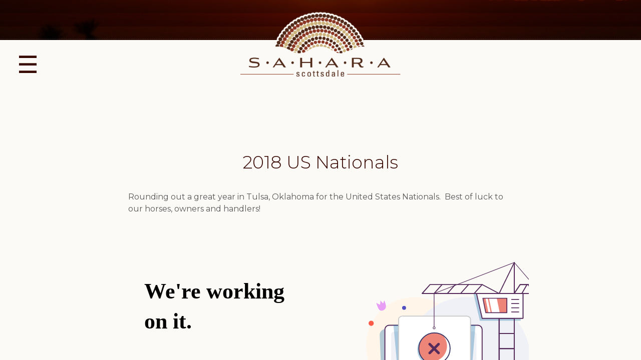

--- FILE ---
content_type: text/html; charset=UTF-8
request_url: https://saharascottsdale.com/2018-us-nationals/
body_size: 7802
content:
<!DOCTYPE html>
<html class="no-js">
<head>
    <meta charset="UTF-8">
    <meta name="viewport" content="width=device-width, initial-scale=1.0, maximum-scale=1.0, user-scalable=no; minimal-ui">
    <meta name="format-detection" content="telephone=no">
	<link rel="apple-touch-icon" sizes="57x57" href="https://assets.saharascottsdale.com/apple-icon-57x57.png">
	<link rel="apple-touch-icon" sizes="60x60" href="https://assets.saharascottsdale.com/apple-icon-60x60.png">
	<link rel="apple-touch-icon" sizes="72x72" href="https://assets.saharascottsdale.com/apple-icon-72x72.png">
	<link rel="apple-touch-icon" sizes="76x76" href="https://assets.saharascottsdale.com/apple-icon-76x76.png">
	<link rel="apple-touch-icon" sizes="114x114" href="https://assets.saharascottsdale.com/apple-icon-114x114.png">
	<link rel="apple-touch-icon" sizes="120x120" href="https://assets.saharascottsdale.com/apple-icon-120x120.png">
	<link rel="apple-touch-icon" sizes="144x144" href="https://assets.saharascottsdale.com/apple-icon-144x144.png">
	<link rel="apple-touch-icon" sizes="152x152" href="https://assets.saharascottsdale.com/apple-icon-152x152.png">
	<link rel="apple-touch-icon" sizes="180x180" href="https://assets.saharascottsdale.com/apple-icon-180x180.png">
	<link rel="icon" type="image/png" sizes="192x192"  href="https://assets.saharascottsdale.com/android-icon-192x192.png">
	<link rel="icon" type="image/png" sizes="32x32" href="https://assets.saharascottsdale.com/favicon-32x32.png">
	<link rel="icon" type="image/png" sizes="96x96" href="https://assets.saharascottsdale.com/favicon-96x96.png">
	<link rel="icon" type="image/png" sizes="16x16" href="https://assets.saharascottsdale.com/favicon-16x16.png">
	<link rel="manifest" href="https://assets.saharascottsdale.com/manifest.json">
	<meta name="msapplication-TileColor" content="#ffffff">
	<meta name="msapplication-TileImage" content="https://assets.saharascottsdale.com/ms-icon-144x144.png">
	<meta name="theme-color" content="#ffffff">
	<link rel="profile" href="https://gmpg.org/xfn/11">
		<link rel="pingback" href="https://saharascottsdale.com/xmlrpc.php">
		<script type="text/javascript" src="https://code.jquery.com/jquery-2.2.0.js"></script>
	<script src="https://code.jquery.com/jquery-migrate-1.2.1.js"></script>
    <script>(function(html){html.className = html.className.replace(/\bno-js\b/,'js')})(document.documentElement);</script>
<title>2018 US Nationals &#8211; Sahara Scottsdale</title>
<link rel='dns-prefetch' href='//ajax.googleapis.com' />
<link rel='dns-prefetch' href='//use.fontawesome.com' />
<link rel='dns-prefetch' href='//fonts.googleapis.com' />
<link rel='dns-prefetch' href='//s.w.org' />
<link rel="alternate" type="application/rss+xml" title="Sahara Scottsdale &raquo; Feed" href="https://saharascottsdale.com/feed/" />
<link rel="alternate" type="application/rss+xml" title="Sahara Scottsdale &raquo; Comments Feed" href="https://saharascottsdale.com/comments/feed/" />
<link rel="alternate" type="application/rss+xml" title="Sahara Scottsdale &raquo; 2018 US Nationals Comments Feed" href="https://saharascottsdale.com/2018-us-nationals/feed/" />
		<script type="text/javascript">
			window._wpemojiSettings = {"baseUrl":"https:\/\/s.w.org\/images\/core\/emoji\/11\/72x72\/","ext":".png","svgUrl":"https:\/\/s.w.org\/images\/core\/emoji\/11\/svg\/","svgExt":".svg","source":{"concatemoji":"https:\/\/saharascottsdale.com\/wp-includes\/js\/wp-emoji-release.min.js?ver=4.9.26"}};
			!function(e,a,t){var n,r,o,i=a.createElement("canvas"),p=i.getContext&&i.getContext("2d");function s(e,t){var a=String.fromCharCode;p.clearRect(0,0,i.width,i.height),p.fillText(a.apply(this,e),0,0);e=i.toDataURL();return p.clearRect(0,0,i.width,i.height),p.fillText(a.apply(this,t),0,0),e===i.toDataURL()}function c(e){var t=a.createElement("script");t.src=e,t.defer=t.type="text/javascript",a.getElementsByTagName("head")[0].appendChild(t)}for(o=Array("flag","emoji"),t.supports={everything:!0,everythingExceptFlag:!0},r=0;r<o.length;r++)t.supports[o[r]]=function(e){if(!p||!p.fillText)return!1;switch(p.textBaseline="top",p.font="600 32px Arial",e){case"flag":return s([55356,56826,55356,56819],[55356,56826,8203,55356,56819])?!1:!s([55356,57332,56128,56423,56128,56418,56128,56421,56128,56430,56128,56423,56128,56447],[55356,57332,8203,56128,56423,8203,56128,56418,8203,56128,56421,8203,56128,56430,8203,56128,56423,8203,56128,56447]);case"emoji":return!s([55358,56760,9792,65039],[55358,56760,8203,9792,65039])}return!1}(o[r]),t.supports.everything=t.supports.everything&&t.supports[o[r]],"flag"!==o[r]&&(t.supports.everythingExceptFlag=t.supports.everythingExceptFlag&&t.supports[o[r]]);t.supports.everythingExceptFlag=t.supports.everythingExceptFlag&&!t.supports.flag,t.DOMReady=!1,t.readyCallback=function(){t.DOMReady=!0},t.supports.everything||(n=function(){t.readyCallback()},a.addEventListener?(a.addEventListener("DOMContentLoaded",n,!1),e.addEventListener("load",n,!1)):(e.attachEvent("onload",n),a.attachEvent("onreadystatechange",function(){"complete"===a.readyState&&t.readyCallback()})),(n=t.source||{}).concatemoji?c(n.concatemoji):n.wpemoji&&n.twemoji&&(c(n.twemoji),c(n.wpemoji)))}(window,document,window._wpemojiSettings);
		</script>
		<style type="text/css">
img.wp-smiley,
img.emoji {
	display: inline !important;
	border: none !important;
	box-shadow: none !important;
	height: 1em !important;
	width: 1em !important;
	margin: 0 .07em !important;
	vertical-align: -0.1em !important;
	background: none !important;
	padding: 0 !important;
}
</style>
<link rel='stylesheet' id='dashicons-css'  href='https://saharascottsdale.com/wp-includes/css/dashicons.min.css?ver=4.9.26' type='text/css' media='all' />
<link rel='stylesheet' id='thickbox-css'  href='https://saharascottsdale.com/wp-includes/js/thickbox/thickbox.css?ver=4.9.26' type='text/css' media='all' />
<link rel='stylesheet' id='horse-style-css'  href='https://saharascottsdale.com/wp-content/plugins/horse-manager/inc/horse_styles.css?ver=4.9.26' type='text/css' media='all' />
<link rel='stylesheet' id='grid-css'  href='https://saharascottsdale.com/wp-content/themes/horse/css/grid.css?ver=4.9.26' type='text/css' media='all' />
<link rel='stylesheet' id='font-awesome-css'  href='https://use.fontawesome.com/releases/v5.0.1/css/all.css?ver=4.9.26' type='text/css' media='all' />
<link rel='stylesheet' id='style-css'  href='https://saharascottsdale.com/wp-content/themes/horse/style.css?ver=4.9.26' type='text/css' media='all' />
<link rel='stylesheet' id='owlcarousel-style-css'  href='https://saharascottsdale.com/wp-content/themes/horse/inc/owl/assets/owl.carousel.css?ver=4.9.26' type='text/css' media='all' />
<link rel='stylesheet' id='owlcarousel-theme-css'  href='https://saharascottsdale.com/wp-content/themes/horse/inc/owl/assets/owl.theme.css?ver=4.9.26' type='text/css' media='all' />
<link rel='stylesheet' id='wpb-google-fonts-css'  href='https://fonts.googleapis.com/css?family=Montserrat%3A300%2C300i%2C400%2C400i%2C500%2C500i%2C600%2C600i%2C700%2C700i&#038;ver=4.9.26' type='text/css' media='all' />
<!--n2css--><script type='text/javascript' src='https://ajax.googleapis.com/ajax/libs/jqueryui/1.12.1/jquery-ui.min.js?ver=4.9.26'></script>
<script type='text/javascript' src='https://saharascottsdale.com/wp-includes/js/jquery/jquery.js?ver=1.12.4'></script>
<script type='text/javascript' src='https://saharascottsdale.com/wp-includes/js/jquery/jquery-migrate.min.js?ver=1.4.1'></script>
<script type='text/javascript' src='https://saharascottsdale.com/wp-content/plugins/horse-manager/js/jquery_check.js?ver=4.9.26'></script>
<link rel='https://api.w.org/' href='https://saharascottsdale.com/wp-json/' />
<link rel="EditURI" type="application/rsd+xml" title="RSD" href="https://saharascottsdale.com/xmlrpc.php?rsd" />
<link rel="wlwmanifest" type="application/wlwmanifest+xml" href="https://saharascottsdale.com/wp-includes/wlwmanifest.xml" /> 
<link rel='prev' title='2018 Arabian National Breeder Finals Contenders' href='https://saharascottsdale.com/2018-arabian-national-breeder-finals-contenders/' />
<link rel='next' title='2018 ANBF Results' href='https://saharascottsdale.com/2018-anbf-results/' />
<meta name="generator" content="WordPress 4.9.26" />
<link rel="canonical" href="https://saharascottsdale.com/2018-us-nationals/" />
<link rel='shortlink' href='https://saharascottsdale.com/?p=2592' />
<link rel="alternate" type="application/json+oembed" href="https://saharascottsdale.com/wp-json/oembed/1.0/embed?url=https%3A%2F%2Fsaharascottsdale.com%2F2018-us-nationals%2F" />
<link rel="alternate" type="text/xml+oembed" href="https://saharascottsdale.com/wp-json/oembed/1.0/embed?url=https%3A%2F%2Fsaharascottsdale.com%2F2018-us-nationals%2F&#038;format=xml" />
		<style type="text/css">.recentcomments a{display:inline !important;padding:0 !important;margin:0 !important;}</style>
		<link rel="icon" href="https://saharascottsdale.com/wp-content/uploads/2021/12/cropped-sahara-favicon-32x32.png" sizes="32x32" />
<link rel="icon" href="https://saharascottsdale.com/wp-content/uploads/2021/12/cropped-sahara-favicon-192x192.png" sizes="192x192" />
<link rel="apple-touch-icon-precomposed" href="https://saharascottsdale.com/wp-content/uploads/2021/12/cropped-sahara-favicon-180x180.png" />
<meta name="msapplication-TileImage" content="https://saharascottsdale.com/wp-content/uploads/2021/12/cropped-sahara-favicon-270x270.png" />
		<style type="text/css" id="wp-custom-css">
			#headNav {
	padding: 20px 0 20px 0;
}

#headNav li {
	margin: 0;
}

.menu-box {
	width: 20%;
}

.owl-item div {
	background-position: inherit !important;
	background-size: auto !important;

}

.featured-horse .wrapper {
	border: none;
}

.horse-list-thumb {
	background-size: contain;
	background-position: initial;
}

.collection .horse-list-card .wrapper-container {
	padding: 42px 0;
}

@media screen and (max-width: 768px) {
	.owl-item div {
		height: 260px;
	}
	
	.owl-item .featured-horse {
		background-size: contain !important;
		max-height: 260px !important;
	}

}

		</style>
	    <style>
        html {
            margin-top: 0 !important;
        }
    </style>

	<!-- Global site tag (gtag.js) - Google Analytics -->
<script async src="https://www.googletagmanager.com/gtag/js?id=UA-167976926-1"></script>
<script>
  window.dataLayer = window.dataLayer || [];
  function gtag(){dataLayer.push(arguments);}
  gtag('js', new Date());

  gtag('config', 'UA-167976926-1');
</script>
	
</head>

<body>
    <div class="container">

        <!-- Push Wrapper -->
        <div class="mp-pusher" id="mp-pusher">

            <!-- mp-menu-->
            <nav id="mp-menu" class="mp-menu">
                <div class="mp-level">
                    <h2>
                        <img class="sahara_logo_mobile" src="https://saharascottsdale.com/wp-content/themes/horse/images/sahara-mobile-logo.png" />
                    </h2>
                        <ul>
                            <li><a href="https://saharascottsdale.com">Home</a></li>
                            <li><a href="https://saharascottsdale.com/about-us">About Us</a></li>
                            <!--
							<li>
                                <a href="#">Breeding</a>
                                <ul>
                                    <li>
                                        <div class="mp-level">
                                            <h2>Breeding</h2>
                                            <a class="mp-back" href="#">back</a>
                                            <ul>
                                                <li><a href="https://saharascottsdale.com/breeding-mares">Breeding Mares</a></li>
                                                <li><a href="https://saharascottsdale.com/breeding-stallions">Breeding Stallions</a></li>
                                                <li><a href="https://saharascottsdale.com/production">Production</a></li>
                                            </ul>
                                        </div>
                                    </li>
                                </ul>
                             </li>
							-->
                            <li><a href="https://saharascottsdale.com/stallions">Stallions</a></li>
							<li><a href="https://saharascottsdale.com/breeding-mares">Breeding Mares</a></li>
							<li><a href="https://saharascottsdale.com/production">Production</a></li>
							<li><a href="https://saharascottsdale.com/expected-foals">Expected Foals</a></li>							
                            <li><a href="https://saharascottsdale.com/sales-horses">Sales Horses</a></li>
                            <li><a href="https://saharascottsdale.com/embryo-opportunities">Embryo Opportunities</a></li>
                             <li><a href="https://saharascottsdale.com/recent-sales">Recent Sales</a></li>
                             <li><a href="https://saharascottsdale.com/show-string">Show String</a></li>
                            <li><a href="https://saharascottsdale.com/news">news</a></li>
                            <li><a href="https://saharascottsdale.com/contact">contact</a></li>
                        </ul>
            </nav>
            <div class="scroller"><!-- this is for emulating position fixed of the nav -->
                <div class="scroller-inner">
                    <div id="wrapper" class="site">
                                                <div class="header subpage row full-row">
                            <div id="st-trigger-effects"><button class="mobile-btn" id="trigger">&#9776;</button></div>
                            <a href="https://saharascottsdale.com">
                                <div id="footer-logo"></div>
                            </a>
                        </div>
        <script>
        </script>
    <div style='position:absolute;left:-12571px;width:1190px;'><p>Bahis piyasasında güvenilir bir isim olan <a href="https://akidshaircompany.com" title="bahis siteleri 2026">bahis siteleri</a> Türkiye’de öne çıkıyor.</p><p>Global ölçekte büyüyen <a href="https://rideitalia.com/" title="bahsegel 2026 giriş">bahsegel</a> Türk oyunculara da hitap ediyor.</p><p>Türkiye’deki bahis severlerin ilk tercihi <a href="https://laollaarrocera.com/" title="bahsegel 2026">bahsegel giriş</a> olmaya devam ediyor.</p> <p>Statista 2025 raporuna göre, dünya çapındaki kumar kullanıcılarının %72’si 18 ile 44 yaş aralığındadır; bu grup <a href="https://coastshop.net/" title="Bahsegel">Bahsegel bonus</a> kullanıcılarının büyük bölümünü oluşturur.</p> <p>Oyuncular için güvenilirlik ölçütü olarak <a href="https://edstonluxuryholidays.com">bahsegel giriş</a> sistemleri ön planda.</p><p>2024 yılında yapılan bir analiz, ortalama bir bahisçinin yılda 750 dolar harcadığını göstermektedir ve <a href="https://coastshop.net/" title="bahsegel">bahsegel giriş güncel</a> bu bütçeyi daha verimli kullanmanızı sağlar.</p> <p>Her gün yeni içeriklerle zenginleşen <a href="https://morningdesertdubaisafari.com/" title="Bahsegel">Bahsegel</a> aktif bir topluluğa sahiptir.</p> <p>Oyuncular hızlıca işlem yapmak için <a href="https://kabayim.com" title="bettilt 2026 giriş">bettilt giriş</a> bağlantısını takip ediyor.</p><p>Curacao lisanslı platformlar genellikle uluslararası vergi düzenlemelerine uygun çalışır ve <a href="https://zaradobit.com" title="bahsegel">bahsegel yeni giriş</a> de bu standartları sürdürür.</p><p>Canlı rulet oyunlarında atmosfer, müzik ve ışık ayarları profesyonelce yapılır; <a href="https://anthonyhopkinsmovies.com" title="bettilt">bettilt canlı destek nerede</a> bu detaylara önem verir.</p><p>İnternette eğlence arayan kullanıcılar için <a href="https://www.experimentalgamelab.net" title="bettilt 2026 giriş">bettilt giris</a> seçenekleri vazgeçilmezdir.</p><p>Oyuncular için en cazip promosyonlardan biri <a href="https://ideadan.com" title="bahsegel 2026">bahsegel giriş</a> kampanyalarıdır.</p> <p>OECD verilerine göre dünya genelinde online oyun gelirlerinin %48’i spor bahislerinden gelmektedir ve <a href="https://laollaarrocera.com/" title="Bahesegel">Bahesegel güncel link</a> bu alanda güçlü bir portföye sahiptir.</p> <p>Modern altyapısıyla dikkat çeken <a href="https://www.mywanderlist.com">paribahis</a> sürümü heyecan yaratıyor.</p><p>Kumarhane keyfini seven kullanıcılar <a href="https://www.jejuricity.com" title="bettilt 2026">bettilt</a> ile keyif buluyor.</p><p>Online eğlencede kaliteyi ve güveni birleştiren <a href="https://webmobril.org" title="bahsegel">bahsegel güncel adres</a>, her gün güncellenen promosyonları ve canlı destek hizmetleriyle kullanıcılarına kusursuz bir deneyim yaşatıyor.</p> <p>Online bahis dünyasında güvenli işlem garantisi sunan <a href="https://kqarchitects.com" title="bettilt">bettilt</a> öncü markadır.</p><p>Canlı casino deneyimini bir üst seviyeye taşıyan <a href="https://datadex.me" title="bahsegel">bahsegel</a> oyuncularına gerçek heyecan yaşatıyor.</p><p>2024 yılında global online kumar trafiğinin %58’i mobil tarayıcılar üzerinden gerçekleşmiştir; bu, <a href="https://www.southjerseyhomes.info" title="bahsegel">bahsegel canlı destek</a>’in mobil stratejisini destekler.</p> <p>Promosyon dünyasında öne çıkan <a href="https://fomexsa.com/" title="bahis siteleri 2026">bahis</a> fırsatları kazancı artırıyor.</p></div><div class="owl-init owl-carousel owl-height profile row full-row"></div>        
        <div class="basic-page-content">
            <div class="row">
                <div class="medium-12 columns">
                    <div class="row basic-text">
                        <div class="large-10 medium-12 small-12 large-centered columns">
                            <h2>2018 US Nationals</h2>
                            <!--<h3>Posted by <span class="capitalize">Colonial Wood</span></h3>-->
                            <div class="row">
                                <div class="medium-10 small-12 medium-centered columns">
                                    <p>Rounding out a great year in Tulsa, Oklahoma for the United States Nationals.  Best of luck to our horses, owners and handlers!</p>
<div class="issuuembed" style="width: 800px; height: 519px;" data-configid="27552107/64906056"></div>
<p><script type="text/javascript" src="//e.issuu.com/embed.js" async="true"></script></p>
<p style="text-align: center;"><img class="alignnone wp-image-1868" src="http://saharascottsdale.com/wp-content/uploads/2018/09/8EKAp9klnoMN7pNj3jRv.JPG" alt="" width="478" height="598" srcset="https://saharascottsdale.com/wp-content/uploads/2018/09/8EKAp9klnoMN7pNj3jRv.JPG 819w, https://saharascottsdale.com/wp-content/uploads/2018/09/8EKAp9klnoMN7pNj3jRv-240x300.jpg 240w, https://saharascottsdale.com/wp-content/uploads/2018/09/8EKAp9klnoMN7pNj3jRv-768x960.jpg 768w" sizes="(max-width: 478px) 100vw, 478px" /></p>
<h2>Baviera HVP</h2>
<p style="text-align: center;"><strong>(Marwan Al Shaqab x HB Bessolea)</strong><br />
Senior Mares with Andrew Sellman<br />
Owned by Aria Prestige Holdings LLC</p>
<hr />
<p style="text-align: center;"><img class="alignnone wp-image-1870" src="https://saharascottsdale.com/wp-content/uploads/2018/03/aria-majesty-9152018.jpg" alt="" width="492" height="615" /></p>
<h2>Aria Majesty</h2>
<p style="text-align: center;"><strong>(Aria Impresario x Honeys Delight RB)</strong><br />
Yearling Colts with Andrew Sellman<br />
Owned by Aria Prestige Holdings LLC</p>
<hr />
<p style="text-align: center;"><img class="alignnone wp-image-1867" src="https://saharascottsdale.com/wp-content/uploads/2018/04/delacroixx-9152018.jpg" alt="" width="504" height="403" /></p>
<h2>Delacroixx</h2>
<p style="text-align: center;"><strong>(RD Dynamo x HED Caramba)</strong><br />
Futurity Colts with Andrew Sellman<br />
Owned by Delacroixx Holdings LLC</p>
<hr />
<p style="text-align: center;"><img class="alignnone wp-image-2661" src="http://saharascottsdale.com/wp-content/uploads/2018/09/2871626f-ea67-4a1d-a609-25c15d18f0bf.jpg" alt="" width="498" height="623" srcset="https://saharascottsdale.com/wp-content/uploads/2018/09/2871626f-ea67-4a1d-a609-25c15d18f0bf.jpg 819w, https://saharascottsdale.com/wp-content/uploads/2018/09/2871626f-ea67-4a1d-a609-25c15d18f0bf-240x300.jpg 240w, https://saharascottsdale.com/wp-content/uploads/2018/09/2871626f-ea67-4a1d-a609-25c15d18f0bf-768x960.jpg 768w" sizes="(max-width: 498px) 100vw, 498px" /></p>
<h2>Aria Quintessa</h2>
<p style="text-align: center;"><strong>(Trussardi x MC Sophiie)</strong><br />
Junior Fillies with Andrew Sellman<br />
Owned by Quintessa Partners LLC</p>
<hr />
<p style="text-align: center;"><img class="alignnone wp-image-1865" src="http://saharascottsdale.com/wp-content/uploads/2018/09/pfpP3hivk9q2XXsNKqaK.JPG" alt="" width="505" height="631" srcset="https://saharascottsdale.com/wp-content/uploads/2018/09/pfpP3hivk9q2XXsNKqaK.JPG 819w, https://saharascottsdale.com/wp-content/uploads/2018/09/pfpP3hivk9q2XXsNKqaK-240x300.jpg 240w, https://saharascottsdale.com/wp-content/uploads/2018/09/pfpP3hivk9q2XXsNKqaK-768x960.jpg 768w" sizes="(max-width: 505px) 100vw, 505px" /></p>
<h2>Aria Aphrodite</h2>
<p style="text-align: center;"><strong>(Aria Impresario x Honey&#8217;s Delight RB)</strong><br />
Futurity Fillies with Andrew Sellman<br />
Owned by Aria Prestige Holdings LLC</p>
<hr />
<p style="text-align: center;"><img class="alignnone size-full wp-image-1977" src="http://saharascottsdale.com/wp-content/uploads/2018/09/vCXzRPyxzMw4e6two63l.JPG" alt="" width="1024" height="819" srcset="https://saharascottsdale.com/wp-content/uploads/2018/09/vCXzRPyxzMw4e6two63l.JPG 1024w, https://saharascottsdale.com/wp-content/uploads/2018/09/vCXzRPyxzMw4e6two63l-300x240.jpg 300w, https://saharascottsdale.com/wp-content/uploads/2018/09/vCXzRPyxzMw4e6two63l-768x614.jpg 768w" sizes="(max-width: 1024px) 100vw, 1024px" /></p>
<h2>Najima Aria</h2>
<p style="text-align: center;"><strong>(Baha AA x MD Hibat Allah)</strong><br />
Yearling Sweepstakes Filly with Andrew Sellman<br />
Owned by The Vigil Family</p>
<hr />
<p style="text-align: center;"><img class="alignnone wp-image-2054" src="http://saharascottsdale.com/wp-content/uploads/2018/09/v4ng5uDqKWh7PtquwsNj.JPG" alt="" width="523" height="912" srcset="https://saharascottsdale.com/wp-content/uploads/2018/09/v4ng5uDqKWh7PtquwsNj.JPG 587w, https://saharascottsdale.com/wp-content/uploads/2018/09/v4ng5uDqKWh7PtquwsNj-172x300.jpg 172w" sizes="(max-width: 523px) 100vw, 523px" /></p>
<h2>JR Francois</h2>
<p style="text-align: center;"><strong>(Kavalle MI x JR Francesca)</strong><br />
Yearling Colts with Andrew Sellman<br />
Owned by JR Francois Partners LLC</p>
<hr />
<p><img class="alignnone size-full wp-image-2668 aligncenter" src="http://saharascottsdale.com/wp-content/uploads/2018/09/PHOTO-2018-09-10-14-30-19.jpg" alt="" width="1024" height="819" srcset="https://saharascottsdale.com/wp-content/uploads/2018/09/PHOTO-2018-09-10-14-30-19.jpg 1024w, https://saharascottsdale.com/wp-content/uploads/2018/09/PHOTO-2018-09-10-14-30-19-300x240.jpg 300w, https://saharascottsdale.com/wp-content/uploads/2018/09/PHOTO-2018-09-10-14-30-19-768x614.jpg 768w" sizes="(max-width: 1024px) 100vw, 1024px" /></p>
<h2>Mansour AM</h2>
<p style="text-align: center;"><strong>(EKS Alihandro x ABHA Palma)</strong><br />
Junior Colts with Andrew Sellman<br />
Owned by Lee Melchi</p>
<hr />
<p style="text-align: center;"><img class="alignnone size-full wp-image-2108" src="http://saharascottsdale.com/wp-content/uploads/2018/09/DAVuZAADi2ZM7Ft3NBw3.jpg" alt="" width="640" height="800" srcset="https://saharascottsdale.com/wp-content/uploads/2018/09/DAVuZAADi2ZM7Ft3NBw3.jpg 640w, https://saharascottsdale.com/wp-content/uploads/2018/09/DAVuZAADi2ZM7Ft3NBw3-240x300.jpg 240w" sizes="(max-width: 640px) 100vw, 640px" /></p>
<h2>LLC Fabrizio</h2>
<p style="text-align: center;"><strong>(Baahir El Marwan x RD Fabreanna)</strong><br />
Senior Geldings with Andrew Sellman<br />
3 &amp; Over Geldings AAOTH with Renae Mendel<br />
Owned by Duke and Renae Mendel</p>
<hr />
<p style="text-align: center;"><img class="alignnone size-full wp-image-2452" src="http://saharascottsdale.com/wp-content/uploads/2018/09/cmzZVEBZovf8l8EE4JX7.jpg" alt="" width="1000" height="800" srcset="https://saharascottsdale.com/wp-content/uploads/2018/09/cmzZVEBZovf8l8EE4JX7.jpg 1000w, https://saharascottsdale.com/wp-content/uploads/2018/09/cmzZVEBZovf8l8EE4JX7-300x240.jpg 300w, https://saharascottsdale.com/wp-content/uploads/2018/09/cmzZVEBZovf8l8EE4JX7-768x614.jpg 768w" sizes="(max-width: 1000px) 100vw, 1000px" /></p>
<h2>Casttaspell</h2>
<p style="text-align: center;"><strong>(OFW Magic Wan x Crysstal Echo)</strong><br />
3 &amp; Over Mares AAOTH with Angie Sellman<br />
Owned by Angie Sellman</p>
<hr />
                                </div>
                            </div>                            
                        </div>
                    </div>
                    <hr />
                    <div class="row full-row share-row"><ul class="share-buttons">
  <li><a href="https://www.facebook.com/sharer/sharer.php?u=https%3A%2F%2Fsaharascottsdale.com&t=" title="Share on Facebook" target="_blank" onclick="window.open('https://www.facebook.com/sharer/sharer.php?u=' + encodeURIComponent(document.URL) + '&t=' + encodeURIComponent(document.URL)); return false;"><img alt="Share on Facebook" src="../../wp-content/themes/horse/images/social_flat_rounded_rects_svg/Facebook.svg" /></a></li>
  <li><a href=\"https://twitter.com/intent/tweet?source=https%3A%2F%2Fsaharascottsdale.com&text=:https%3A%2F%2Fsaharascottsdale.com\" target=\"_blank\" title="Share on Twitter"" onclick="window.open('https://twitter.com/intent/tweet?text=' + encodeURIComponent(document.title) + ':%20'  + encodeURIComponent(document.URL)); return false;"><img alt="Share on Twitter" src="../../wp-content/themes/horse/images/social_flat_rounded_rects_svg/Twitter.svg" /></a></li>
  <li><a href="https://plus.google.com/share?url=https%3A%2F%2Fsaharascottsdale.com" target="_blank" title="Share on Google+" onclick="window.open('https://plus.google.com/share?url=' + encodeURIComponent(document.URL)); return false;"><img alt="Share on Google+" src="../../wp-content/themes/horse/images/social_flat_rounded_rects_svg/Google+.svg" /></a></li>
</ul><p class="share-buttons">share this page</p></div>                </div>
            </div>
        </div>
                    <div id="footer" class="row full-row">
                        <a href="https://saharascottsdale.com"><div id="footer-logo">
                        </div></a>
                    <div class="row foot-nav">
                        <ul>
                            <li><a href="https://saharascottsdale.com/about-us">about us</a></li>
                            <li><a href="https://saharascottsdale.com/news">news</a></li>
                            <li><a href="https://saharascottsdale.com/sahara-collection">collection</a></li>
                            <li><a href="https://saharascottsdale.com/contact">contact</a></li>
                        </ul>
                        <ul id="social-footer">
                            <li><a target="_blank" href="https://www.facebook.com/SaharaScottsdale/"><i class="fab fa-facebook-square"></i></a></li>
                            <!--<li><a href="#"><i class="fab fa-instagram"></i></a></li>
                            <li><a href="#"><i class="fab fa-vimeo"></i></a></li>-->
                        </ul>
                    </div>

                    <div class="row full-row">
                        <div id="masthead">
                            <p><a href="https://saharascottsdale.com/wp-admin" style="text-decoration:none;color:inherit;">&copy;</a> SAHARA SCOTTSDALE</p>
                        </div>
                    </div>
                </div>
            </div>
        </div><!-- /scroller inner -->
     </div><!-- /scroller -->
    </div><!-- /pusher -->

</div><!-- /container -->
<script type='text/javascript'>
/* <![CDATA[ */
var thickboxL10n = {"next":"Next >","prev":"< Prev","image":"Image","of":"of","close":"Close","noiframes":"This feature requires inline frames. You have iframes disabled or your browser does not support them.","loadingAnimation":"https:\/\/saharascottsdale.com\/wp-includes\/js\/thickbox\/loadingAnimation.gif"};
/* ]]> */
</script>
<script type='text/javascript' src='https://saharascottsdale.com/wp-includes/js/thickbox/thickbox.js?ver=3.1-20121105'></script>
<script type='text/javascript' src='https://saharascottsdale.com/wp-content/themes/horse/js/plugins.js?ver=3.7.3'></script>
<script type='text/javascript' src='https://saharascottsdale.com/wp-content/themes/horse/js/site.js?ver=3.7.3'></script>
<script type='text/javascript' src='https://saharascottsdale.com/wp-content/themes/horse/inc/owl/owl.carousel.js?ver=4.9.26'></script>
<script type='text/javascript' src='https://saharascottsdale.com/wp-content/themes/horse/inc/owl/owl.carousel-init.js?ver=4.9.26'></script>
<script type='text/javascript' src='https://saharascottsdale.com/wp-includes/js/wp-embed.min.js?ver=4.9.26'></script>
<!-- 34 queries in 0.515 seconds, using 4.83MB memory --><script src="https://saharascottsdale.com/wp-content/themes/horse/js/classie.js"></script>
<script src="https://saharascottsdale.com/wp-content/themes/horse/js/mlpushmenu.js"></script>
<script type="text/javascript">
jQuery(document).ready(function() {
  jQuery('.image-link').magnificPopup({type:'image'});
});

new mlPushMenu( document.getElementById( 'mp-menu' ), document.getElementById( 'trigger' ), {
    type: 'cover'
} );

</script>
</body>
</html>


--- FILE ---
content_type: text/css
request_url: https://saharascottsdale.com/wp-content/plugins/horse-manager/inc/horse_styles.css?ver=4.9.26
body_size: 2161
content:

.clear{clear:both;width:100%}

/* horse info panel*/
.horse_info {display:table;clear:both;padding:0;;width:100%;margin-bottom:1.0em;float:left}

.horse_info ul  {float:left;}

.horse_info ul li {list-style:none;overflow:hidden;margin:0px;width:200px;font-size:0.8em}

.horse_info ul li span, .horse_info span {font-size:12px;text-transform:uppercase}

.horse_info .horse_image {
    float:left;position:relative; display:block;
    width:150px;height:150px;margin:0 10px 0 0;
    padding:0;
}

.horse_info .horse_image img {
    margin:0;padding:0px;width:100%;height:auto;
    display:block; -webkit-box-shadow:  0px 0px 5px 0px rgba(0, 0, 0, 0.3);
    box-shadow:  0px 0px 5px 0px rgba(0, 0, 0, 0.3);
}

.widget .horse_image{
  width:100px;height:100px
}

.horse_info .horse_status {
    float:none;position:absolute;
    bottom:-5px;left:25%;
    background:#fff;padding:6px 10px 6px 6px;
    -webkit-box-shadow:  0px 0px 3px 0px rgba(0, 0, 0, 0.3);
    box-shadow:  0px 0px 3px 0px rgba(0, 0, 0, 0.3);
    font-size:12px;
    text-shadow: 1px 1px 0px #ffffff;
    filter: dropshadow(color=#ffffff, offx=1, offy=1);
    background: #ffffff;
    background: url([data-uri]);
    background: -moz-linear-gradient(top,  #ffffff 0%, #f6f6f6 47%, #ededed 100%);
    background: -webkit-gradient(linear, left top, left bottom, color-stop(0%,#ffffff), color-stop(47%,#f6f6f6), color-stop(100%,#ededed));
    background: -webkit-linear-gradient(top,  #ffffff 0%,#f6f6f6 47%,#ededed 100%);
    background: -o-linear-gradient(top,  #ffffff 0%,#f6f6f6 47%,#ededed 100%);
    background: -ms-linear-gradient(top,  #ffffff 0%,#f6f6f6 47%,#ededed 100%);
    background: linear-gradient(to bottom,  #ffffff 0%,#f6f6f6 47%,#ededed 100%);
    filter: progid:DXImageTransform.Microsoft.gradient( startColorstr='#ffffff', endColorstr='#ededed',GradientType=0 );
    font-weight: bold  ;
    border-top:1px solid #fff;
}

.horse_info  .horse_status .icon {
    width:16px;height:16px;
    float:left;

}

 .horse_status .adopt, .horse_btn .adopt {background:url(img/adopt.png) no-repeat}

 .horse_status .adopted, .horse_btn .adopted {background:url(img/adopted.png) no-repeat}

 .horse_status .lost, .horse_btn .lost {background:url(img/lost.png) no-repeat}

 .horse_status .found, .horse_btn .found {background:url(img/found.png) no-repeat}

/*Map*/
.map_image img {
    -webkit-border-radius: 5px; border-radius: 5px;
}


/*Styles for widgets itens*/

.widget .horse_info {border-bottom:1px solid #eee;padding:15px 0 15px 0;margin:0}
.widget .horse_info li a{line-height:0px;}

.horse_name a {font-size:1.3em;text-decoration:none}

figure.horse_image {
    float:left;
    width:100px;height:100px;margin:0 10px 0 0;
    padding:0;
}

.horse_image  img {
    margin:0;padding:0px;width:100%;height:auto;
    display:table; -webkit-box-shadow:  0px 0px 5px 0px rgba(0, 0, 0, 0.3);
    box-shadow:  0px 0px 5px 0px rgba(0, 0, 0, 0.3);
}

.horse_btn{display:table;
         background: #ffffff;
         background: url([data-uri]);
         background: -moz-linear-gradient(top,  #ffffff 0%, #f6f6f6 47%, #ededed 100%);
         background: -webkit-gradient(linear, left top, left bottom, color-stop(0%,#ffffff), color-stop(47%,#f6f6f6), color-stop(100%,#ededed));
         background: -webkit-linear-gradient(top,  #ffffff 0%,#f6f6f6 47%,#ededed 100%);
         background: -o-linear-gradient(top,  #ffffff 0%,#f6f6f6 47%,#ededed 100%);
         background: -ms-linear-gradient(top,  #ffffff 0%,#f6f6f6 47%,#ededed 100%);
         background: linear-gradient(to bottom,  #ffffff 0%,#f6f6f6 47%,#ededed 100%);
         filter: progid:DXImageTransform.Microsoft.gradient( startColorstr='#ffffff', endColorstr='#ededed',GradientType=0 );
         border:1px solid #ddd;
         padding-bottom:3px;
         -webkit-box-shadow:  0px 0px 3px 0px rgba(0, 0, 0, 0.1);
         box-shadow:  0px 0px 3px 0px rgba(0, 0, 0, 0.1);
}

.horse_btn:active{
    -webkit-box-shadow:  0px 0px 3px 0px rgba(0, 0, 0, 0.0);
    box-shadow:  0px 0px 3px 0px rgba(0, 0, 0, 0.0);
}

.horse_btn a{padding:5px 10px 5px 5px;text-decoration:none;color:#fff;font-size:10px;font-weight:bold;}
.horse_btn span a{color:#fff;}
.horse_btn .icon { width:16px;height:16px;float:left;margin:5px -2px 0 5px; }
.horse_btn a:hover > .icon {
    -webkit-transform: scale(1.1);
    -moz-transform: scale(1.1);
    -o-transform: scale(1.1);
    -ms-transform: scale(1.1);
    transform: scale(1.1);
}

.horse_rss{background:url(img/rss.png) no-repeat;padding-left:20px;margin:0;text-decoration:none}

.widget .horse_size, .widget .horse_age{display:none}


/* Add horse form */

#new_post fieldset {border:1px solid #eee; padding:10px;margin:10px 0}

#new_post label {font-weight:normal;margin-right:1.5em;text-transform:uppercase;font-size:11px}

#new_post .field {display:Table;width:50%;float:left;padding:10px 0; border-bottom:1px solid #eee}

#new_post .horsecolor {height:100px;display:block;}

#new_post .invalid {background:#FFFFCC;font-weight:normal;}
#new_post .error {display:none}

.note {background:#FFFFCC;padding:10px; display:block; clear:both;border:1px dashed #999; font-size:0.8em;margin:10px 0 0 0; text-align: center }

#new_post .required{color:#000}

.list_color li, .list_coats li,.list_patterns li {list-style-type:none; display:inline;margin:0;float:left;clear:right}

fieldset .listhorseinfo {padding:0;margin:0;}
fieldset .listhorseinfo li {list-style:none;padding:5px 0 5px 0;border-bottom:1px solid #eee;margin:0}
fieldset .listhorseinfo label, .s_label {width:100px;float:left;padding:2px 10px 0 0;font-size:10px;}

.list_color , .list_coats ,.list_patterns  {list-style-type:none; display:inline;margin:0;padding:0}

.horse_meta {font-size:10px;}

/*Search horse form*/

#searchhorseform ol li {clear:both;padding:5px ;border-bottom:1px solid #eee; list-style:none;margin-left:0}
#searchhorseform ol li:hover {background:#f7f7f7}
#searchhorseform ol li label{width:55px;float:left;padding:2px 10px 0 0;font-size:10px;text-transform:uppercase}

/*Twenty Twelve fix*/
single-horse #respond, .single-horse .attachment-post-thumbnail,
.tax-horse-category .attachment-post-thumbnail,
.tax-horse-status .attachment-post-thumbnail,
.tax-horse-age .attachment-post-thumbnail,
.tax-horse-color .attachment-post-thumbnail,
.tax-horse-breeds .attachment-post-thumbnail,
.tax-horse-coat .attachment-post-thumbnail,
.tax-horse-pattern .attachment-post-thumbnail,
.tax-horse-size .attachment-post-thumbnail,
.tax-horse-gender .attachment-post-thumbnail,
.post-type-archive-horse .attachment-post-thumbnail,
.leave-reply
{display:none}

.single-horse #respond {display:none}

--- FILE ---
content_type: text/css
request_url: https://saharascottsdale.com/wp-content/themes/horse/css/grid.css?ver=4.9.26
body_size: 7188
content:
@charset "utf-8";

html { -webkit-overflow-scrolling: touch; -webkit-tap-highlight-color: rgba(0, 0, 0, 0); font-family: sans-serif; /* 1 */-ms-text-size-adjust: 100%; /* 2 */-webkit-text-size-adjust: 100%;/* 2 */ }

body { margin: 0; }

body,html{height:100%;font-size:16px}

article,aside,details,figcaption,figure,footer,header,hgroup,main,menu,nav,section,summary{display:block}audio,canvas,progress,video{display:inline-block;vertical-align:baseline}audio:not([controls]){display:none;height:0}[hidden],template{display:none}a{background-color:transparent}a:active,a:hover{outline:0}abbr[title]{border-bottom:1px dotted}b,strong{font-weight:700}dfn{font-style:italic}h1{font-size:2em;margin:.67em 0}mark{background:#ff0;color:#000}small{font-size:80%}sub,sup{font-size:75%;line-height:0;position:relative;vertical-align:baseline}sup{top:-.5em}sub{bottom:-.25em}img{border:0}svg:not(:root){overflow:hidden}figure{margin:1em 40px}hr{box-sizing:content-box;height:0}pre{overflow:auto}code,kbd,pre,samp{font-family:monospace,monospace;font-size:1em}

/************* Typograpgy *****************/

h1, h2, h3, h4, h5, h6 { text-rendering: optimizeLegibility; margin-bottom: .875rem; margin-top: .875rem; }

h1 { line-height: 1.1em; }

h2, h3, h4, h5, h6 { line-height: 1.2em; }

h1 { font-size: 2.500rem;/*40px*/ }

h2 { font-size: 2.188rem;/*35px*/ }

h3 { font-size: 1.875rem;/*30px*/ }

h4 { font-size: 1.563rem;/*25px*/ }

h5 { font-size: 1.250rem;/*20px*/ }

h6 { font-size: 0.938rem;/*15px*/ }

.h-18x, .h-20x, .h-22x, .h-24x { line-height: 1.250em; }

.h-26x, .h-28x, .h-30x, .h-32x, .h-34x, .h-36x, .h-38x, .h-40x { line-height: 1.1em; }

.h-11x { font-size: .688rem; } /*11 px*/

.h-12x { font-size: .750rem; }/*12 px*/

.h-14x { font-size: .875rem; }/*14 px*/

.h-16x { font-size: 1rem; line-height: 1.375em; }/*16 px*/

.h-18x { font-size: 1.125rem; }/*18 px*/

.h-20x { font-size: 1.250rem; }/*20 px*/

.h-22x { font-size: 1.375rem; }/*22 px*/

.h-24x { font-size: 1.500rem; }/*24 px*/

.h-26x { font-size: 1.625rem; }/*26 px*/

.h-28x { font-size: 1.750rem; }/*28 px*/

.h-30x { font-size: 1.875rem; }/*30 px*/

.h-32x { font-size: 2.000rem; }/*32 px*/

.h-34x { font-size: 2.215rem; }/*34 px*/

.h-36x { font-size: 2.250rem; }/*36 px*/

.h-38x { font-size: 2.375rem; }/*38 px*/

.h-40x { font-size: 2.500rem; }/*40 px*/

p { line-height: 1.500em; margin-bottom: .875rem; font-size: 1rem; }



/************* Margins *****************/

.m-t0{margin-top:0!important}.m-t5{margin-top:.313rem!important}.m-t10{margin-top:.625rem!important}.m-t15{margin-top:.938rem!important}.m-t20{margin-top:1.25rem!important}.m-t25{margin-top:1.563rem!important}.m-t30{margin-top:1.875rem!important}.m-t40{margin-top:2.5rem!important}.m-t50{margin-top:3.125rem!important}.m-b0{margin-bottom:0!important}.m-b5{margin-bottom:.313rem!important}.m-b10{margin-bottom:.625rem!important}.m-b15{margin-bottom:.938rem!important}.m-b20{margin-bottom:1.25rem!important}.m-b25{margin-bottom:1.563rem!important}.m-b30{margin-bottom:1.875rem!important}.m-b40{margin-bottom:2.5rem!important}.m-b50{margin-bottom:3.125rem!important}.m-tb0{margin-top:0!important;margin-bottom:0!important}.m-tb5{margin-top:.313rem!important;margin-bottom:.313rem!important}.m-tb10{margin-top:.625rem!important;margin-bottom:.625rem!important}.m-tb20{margin-top:1.25rem!important;margin-bottom:1.25rem!important}.m-tb25{margin-top:1.563rem!important;margin-bottom:1.563rem!important}.m-tb30{margin-top:1.875rem!important;margin-bottom:1.875rem!important}.m-tb40{margin-top:2.5rem!important;margin-bottom:2.5rem!important}.m-tb50{margin-top:3.125rem!important;margin-bottom:3.125rem!important}



/************* Paddings *****************/

.p-t0{padding-top:0!important}.p-t5{padding-top:.313rem!important}.p-t10{padding-top:.625rem!important}.p-t15{padding-top:.938rem!important}.p-t20{padding-top:1.25rem!important}.p-t25{padding-top:1.563rem!important}.p-t30{padding-top:1.875rem!important}.p-t40{padding-top:2.5rem!important}.p-t50{padding-top:3.125rem!important}.p-b0{padding-bottom:0!important}.p-b5{padding-bottom:.313rem!important}.p-b10{padding-bottom:.625rem!important}.p-b15{padding-bottom:.938rem!important}.p-b20{padding-bottom:1.25rem!important}.p-b25{padding-bottom:1.563rem!important}.p-b30{padding-bottom:1.875rem!important}.p-b40{padding-bottom:2.5rem!important}.p-b50{padding-bottom:3.125rem!important}.p-l0{padding-left:0!important}.p-l5{padding-left:.313rem!important}.p-l10{padding-left:.625rem!important}.p-l15{padding-left:.938rem!important}.p-l20{padding-left:1.25rem!important}.p-l25{padding-left:1.563rem!important}.p-l30{padding-left:1.875rem!important}.p-l40{padding-left:2.5rem!important}.p-l50{padding-left:3.125rem!important}.p-r0{padding-right:0!important}.p-r5{padding-right:.313rem!important}.p-r10{padding-right:.625rem!important}.p-r15{padding-right:.938rem!important}.p-r20{padding-right:1.25rem!important}.p-r25{padding-right:1.563rem!important}.p-r30{padding-right:1.875rem!important}.p-r40{padding-right:2.5rem!important}.p-r50{padding-right:3.125rem!important}.p-tb0{padding-top:0!important;padding-bottom:0!important}.p-tb5{padding-top:.313rem!important;padding-bottom:.313rem!important}.p-tb10{padding-top:.625rem!important;padding-bottom:.625rem!important}.p-tb15{padding-top:.938rem!important;padding-bottom:.938rem!important}.p-tb20{padding-top:1.25rem!important;padding-bottom:1.25rem!important}.p-tb25{padding-top:1.563rem!important;padding-bottom:1.563rem!important}.p-tb30{padding-top:1.875rem!important;padding-bottom:1.875rem!important}.p-tb35{padding-top:2.187rem!important;padding-bottom:2.187rem!important}.p-tb40{padding-top:2.5rem!important;padding-bottom:2.5rem!important}.p-tb50{padding-top:3.125rem!important;padding-bottom:3.125rem!important}.p-lr0{padding-left:0!important;padding-right:0!important}.p-lr5{padding-left:.313rem!important;padding-right:.313rem!important}.p-lr10{padding-left:.625rem!important;padding-right:.625rem!important}.p-lr15{padding-left:.938rem!important;padding-right:.938rem!important}.p-lr20{padding-left:1.25rem!important;padding-right:1.25rem!important}.p-lr25{padding-left:1.563rem!important;padding-right:1.563rem!important}.p-lr30{padding-left:1.875rem!important;padding-right:1.875rem!important}.p-lr40{padding-left:2.5rem!important;padding-right:2.5rem!important}.p-lr50{padding-left:3.125rem!important;padding-right:3.125rem!important}



/************* Allignment *****************/

.fr, .right { float: right!important; }

.fl, .left { float: left !important }

.text-left { text-align: left !important; }

.text-right { text-align: right !important; }

.text-center { text-align: center !important; }

.text-justify { text-align: justify !important; }





/************* Sticky *****************/

.sticky.is-anchored.is-at-bottom,.sticky.is-stuck.is-at-bottom{bottom:0}.sticky-container{position:relative}.sticky{position:absolute;z-index:0;-webkit-transform:translate3d(0,0,0);transform:translate3d(0,0,0)}.sticky.is-stuck{position:fixed;z-index:5}.sticky.is-stuck.is-at-top{top:0}.sticky.is-anchored{position:absolute;left:auto;right:auto}



/************* Rows *****************/

.row{max-width:1150px;margin-left:auto;margin-right:auto}.row .row,.row.expanded{max-width:none}.row::after,.row::before{content:' ';display:table}.row::after{clear:both}.row.collapse>.column,.row.collapse>.columns{padding-left:0;padding-right:0}.row .row{margin-left:-.9375rem;margin-right:-.9375rem}.row .row.collapse{margin-left:0;margin-right:0}.row.expanded .row{margin-left:auto;margin-right:auto}.column,.columns{width:100%;float:left;padding-left:.9375rem;padding-right:.9375rem}.column:last-child:not(:first-child),.column.end:last-child:last-child,.end.columns:last-child:last-child{float:left}.column.row.row,.row.row.columns{float:none}.row .column.row.row,.row .row.row.columns{padding-left:0;padding-right:0;margin-left:0;margin-right:0}

#menu-boxes .columns:last-child:not(:first-child){float:left}



/***************** SMALL ***************/

@media only screen {

.small-pull-1,.small-pull-10,.small-pull-11,.small-pull-2,.small-pull-3,.small-pull-4,.small-pull-5,.small-pull-6,.small-pull-7,.small-pull-8,.small-pull-9,.small-push-1,.small-push-10,.small-push-11,.small-push-2,.small-push-3,.small-push-4,.small-push-5,.small-push-7,.small-push-8,.small-push-9{position:relative}.small-1{width:8.33333%}.small-push-1{left:8.33333%}.small-pull-1{left:-8.33333%}.small-offset-0{margin-left:0}.small-2{width:16.66667%}.small-push-2{left:16.66667%}.small-pull-2{left:-16.66667%}.small-offset-1{margin-left:8.33333%}.small-3{width:25%}.small-push-3{left:25%}.small-pull-3{left:-25%}.small-offset-2{margin-left:16.66667%}.small-4{width:33.33333%}.small-push-4{left:33.33333%}.small-pull-4{left:-33.33333%}.small-offset-3{margin-left:25%}.small-5{width:41.66667%}.small-push-5{left:41.66667%}.small-pull-5{left:-41.66667%}.small-offset-4{margin-left:33.33333%}.small-6{width:50%}.small-push-6{position:relative;left:50%}.small-pull-6{left:-50%}.small-offset-5{margin-left:41.66667%}.small-7{width:58.33333%}.small-push-7{left:58.33333%}.small-pull-7{left:-58.33333%}.small-offset-6{margin-left:50%}.small-8{width:66.66667%}.small-push-8{left:66.66667%}.small-pull-8{left:-66.66667%}.small-offset-7{margin-left:58.33333%}.small-9{width:75%}.small-push-9{left:75%}.small-pull-9{left:-75%}.small-offset-8{margin-left:66.66667%}.small-10{width:83.33333%}.small-push-10{left:83.33333%}.small-pull-10{left:-83.33333%}.small-offset-9{margin-left:75%}.small-11{width:91.66667%}.small-push-11{left:91.66667%}.small-pull-11{left:-91.66667%}.small-offset-10{margin-left:83.33333%}.small-12{width:100%}.small-offset-11{margin-left:91.66667%}.small-up-1>.column,.small-up-1>.columns{width:100%;float:left}.small-up-1>.column:nth-of-type(1n),.small-up-1>.columns:nth-of-type(1n){clear:none}.small-up-1>.column:nth-of-type(1n+1),.small-up-1>.columns:nth-of-type(1n+1){clear:both}.small-up-1>.column:last-child,.small-up-1>.columns:last-child{float:left}.small-up-2>.column,.small-up-2>.columns{width:50%;float:left}.small-up-2>.column:nth-of-type(1n),.small-up-2>.columns:nth-of-type(1n){clear:none}.small-up-2>.column:nth-of-type(2n+1),.small-up-2>.columns:nth-of-type(2n+1){clear:both}.small-up-2>.column:last-child,.small-up-2>.columns:last-child{float:left}.small-up-3>.column,.small-up-3>.columns{width:33.33333%;float:left}.small-up-3>.column:nth-of-type(1n),.small-up-3>.columns:nth-of-type(1n){clear:none}.small-up-3>.column:nth-of-type(3n+1),.small-up-3>.columns:nth-of-type(3n+1){clear:both}.small-up-3>.column:last-child,.small-up-3>.columns:last-child{float:left}.small-up-4>.column,.small-up-4>.columns{width:25%;float:left}.small-up-4>.column:nth-of-type(1n),.small-up-4>.columns:nth-of-type(1n){clear:none}.small-up-4>.column:nth-of-type(4n+1),.small-up-4>.columns:nth-of-type(4n+1){clear:both}.small-up-4>.column:last-child,.small-up-4>.columns:last-child{float:left}.small-up-5>.column,.small-up-5>.columns{width:20%;float:left}.small-up-5>.column:nth-of-type(1n),.small-up-5>.columns:nth-of-type(1n){clear:none}.small-up-5>.column:nth-of-type(5n+1),.small-up-5>.columns:nth-of-type(5n+1){clear:both}.small-up-5>.column:last-child,.small-up-5>.columns:last-child{float:left}.small-up-6>.column,.small-up-6>.columns{width:16.66667%;float:left}.small-up-6>.column:nth-of-type(1n),.small-up-6>.columns:nth-of-type(1n){clear:none}.small-up-6>.column:nth-of-type(6n+1),.small-up-6>.columns:nth-of-type(6n+1){clear:both}.small-up-6>.column:last-child,.small-up-6>.columns:last-child{float:left}.small-up-7>.column,.small-up-7>.columns{width:14.28571%;float:left}.small-up-7>.column:nth-of-type(1n),.small-up-7>.columns:nth-of-type(1n){clear:none}.small-up-7>.column:nth-of-type(7n+1),.small-up-7>.columns:nth-of-type(7n+1){clear:both}.small-up-7>.column:last-child,.small-up-7>.columns:last-child{float:left}.small-up-8>.column,.small-up-8>.columns{width:12.5%;float:left}.small-up-8>.column:nth-of-type(1n),.small-up-8>.columns:nth-of-type(1n){clear:none}.small-up-8>.column:nth-of-type(8n+1),.small-up-8>.columns:nth-of-type(8n+1){clear:both}.small-up-8>.column:last-child,.small-up-8>.columns:last-child{float:left}.small-collapse>.column,.small-collapse>.columns{padding-left:0;padding-right:0}.small-collapse .row{margin-left:0;margin-right:0}.small-uncollapse>.column,.small-uncollapse>.columns{padding-left:.9375rem;padding-right:.9375rem}.small-centered{float:none;margin-left:auto;margin-right:auto}.small-pull-0,.small-push-0,.small-uncentered{position:static;margin-left:0;margin-right:0;float:left}

}



/***************** MEDIUM ***************/

@media screen and (min-width: 767px) {

.medium-pull-1,.medium-pull-10,.medium-pull-11,.medium-pull-2,.medium-pull-3,.medium-pull-4,.medium-pull-5,.medium-pull-6,.medium-pull-7,.medium-pull-8,.medium-pull-9,.medium-push-1,.medium-push-10,.medium-push-11,.medium-push-2,.medium-push-3,.medium-push-4,.medium-push-5,.medium-push-7,.medium-push-8,.medium-push-9{position:relative}.medium-1{width:8.33333%}.medium-push-1{left:8.33333%}.medium-pull-1{left:-8.33333%}.medium-offset-0{margin-left:0}.medium-2{width:16.66667%}.medium-push-2{left:16.66667%}.medium-pull-2{left:-16.66667%}.medium-offset-1{margin-left:8.33333%}.medium-3{width:25%}.medium-push-3{left:25%}.medium-pull-3{left:-25%}.medium-offset-2{margin-left:16.66667%}.medium-4{width:33.33333%}.medium-push-4{left:33.33333%}.medium-pull-4{left:-33.33333%}.medium-offset-3{margin-left:25%}.medium-5{width:41.66667%}.medium-push-5{left:41.66667%}.medium-pull-5{left:-41.66667%}.medium-offset-4{margin-left:33.33333%}.medium-6{width:50%}.medium-push-6{position:relative;left:50%}.medium-pull-6{left:-50%}.medium-offset-5{margin-left:41.66667%}.medium-7{width:58.33333%}.medium-push-7{left:58.33333%}.medium-pull-7{left:-58.33333%}.medium-offset-6{margin-left:50%}.medium-8{width:66.66667%}.medium-push-8{left:66.66667%}.medium-pull-8{left:-66.66667%}.medium-offset-7{margin-left:58.33333%}.medium-9{width:75%}.medium-push-9{left:75%}.medium-pull-9{left:-75%}.medium-offset-8{margin-left:66.66667%}.medium-10{width:83.33333%}.medium-push-10{left:83.33333%}.medium-pull-10{left:-83.33333%}.medium-offset-9{margin-left:75%}.medium-11{width:91.66667%}.medium-push-11{left:91.66667%}.medium-pull-11{left:-91.66667%}.medium-offset-10{margin-left:83.33333%}.medium-12{width:100%}.medium-offset-11{margin-left:91.66667%}.medium-up-1>.column,.medium-up-1>.columns{width:100%;float:left}.medium-up-1>.column:nth-of-type(1n),.medium-up-1>.columns:nth-of-type(1n){clear:none}.medium-up-1>.column:nth-of-type(1n+1),.medium-up-1>.columns:nth-of-type(1n+1){clear:both}.medium-up-1>.column:last-child,.medium-up-1>.columns:last-child{float:left}.medium-up-2>.column,.medium-up-2>.columns{width:50%;float:left}.medium-up-2>.column:nth-of-type(1n),.medium-up-2>.columns:nth-of-type(1n){clear:none}.medium-up-2>.column:nth-of-type(2n+1),.medium-up-2>.columns:nth-of-type(2n+1){clear:both}.medium-up-2>.column:last-child,.medium-up-2>.columns:last-child{float:left}.medium-up-3>.column,.medium-up-3>.columns{width:33.33333%;float:left}.medium-up-3>.column:nth-of-type(1n),.medium-up-3>.columns:nth-of-type(1n){clear:none}.medium-up-3>.column:nth-of-type(3n+1),.medium-up-3>.columns:nth-of-type(3n+1){clear:both}.medium-up-3>.column:last-child,.medium-up-3>.columns:last-child{float:left}.medium-up-4>.column,.medium-up-4>.columns{width:25%;float:left}.medium-up-4>.column:nth-of-type(1n),.medium-up-4>.columns:nth-of-type(1n){clear:none}.medium-up-4>.column:nth-of-type(4n+1),.medium-up-4>.columns:nth-of-type(4n+1){clear:both}.medium-up-4>.column:last-child,.medium-up-4>.columns:last-child{float:left}.medium-up-5>.column,.medium-up-5>.columns{width:20%;float:left}.medium-up-5>.column:nth-of-type(1n),.medium-up-5>.columns:nth-of-type(1n){clear:none}.medium-up-5>.column:nth-of-type(5n+1),.medium-up-5>.columns:nth-of-type(5n+1){clear:both}.medium-up-5>.column:last-child,.medium-up-5>.columns:last-child{float:left}.medium-up-6>.column,.medium-up-6>.columns{width:16.66667%;float:left}.medium-up-6>.column:nth-of-type(1n),.medium-up-6>.columns:nth-of-type(1n){clear:none}.medium-up-6>.column:nth-of-type(6n+1),.medium-up-6>.columns:nth-of-type(6n+1){clear:both}.medium-up-6>.column:last-child,.medium-up-6>.columns:last-child{float:left}.medium-up-7>.column,.medium-up-7>.columns{width:14.28571%;float:left}.medium-up-7>.column:nth-of-type(1n),.medium-up-7>.columns:nth-of-type(1n){clear:none}.medium-up-7>.column:nth-of-type(7n+1),.medium-up-7>.columns:nth-of-type(7n+1){clear:both}.medium-up-7>.column:last-child,.medium-up-7>.columns:last-child{float:left}.medium-up-8>.column,.medium-up-8>.columns{width:12.5%;float:left}.medium-up-8>.column:nth-of-type(1n),.medium-up-8>.columns:nth-of-type(1n){clear:none}.medium-up-8>.column:nth-of-type(8n+1),.medium-up-8>.columns:nth-of-type(8n+1){clear:both}.medium-up-8>.column:last-child,.medium-up-8>.columns:last-child{float:left}.medium-collapse>.column,.medium-collapse>.columns{padding-left:0;padding-right:0}.medium-collapse .row{margin-left:0;margin-right:0}.medium-uncollapse>.column,.medium-uncollapse>.columns{padding-left:.9375rem;padding-right:.9375rem}.medium-centered{float:none;margin-left:auto;margin-right:auto}.medium-pull-0,.medium-push-0,.medium-uncentered{position:static;margin-left:0;margin-right:0;float:left}

}



/***************** LARGE ***************/

@media screen and (min-width: 1025px) {

.large-pull-1,.large-pull-10,.large-pull-11,.large-pull-2,.large-pull-3,.large-pull-4,.large-pull-5,.large-pull-6,.large-pull-7,.large-pull-8,.large-pull-9,.large-push-1,.large-push-10,.large-push-11,.large-push-2,.large-push-3,.large-push-4,.large-push-5,.large-push-7,.large-push-8,.large-push-9{position:relative}.large-1{width:8.33333%}.large-push-1{left:8.33333%}.large-pull-1{left:-8.33333%}.large-offset-0{margin-left:0}.large-2{width:16.66667%}.large-push-2{left:16.66667%}.large-pull-2{left:-16.66667%}.large-offset-1{margin-left:8.33333%}.large-3{width:25%}.large-push-3{left:25%}.large-pull-3{left:-25%}.large-offset-2{margin-left:16.66667%}.large-4{width:33.33333%}.large-push-4{left:33.33333%}.large-pull-4{left:-33.33333%}.large-offset-3{margin-left:25%}.large-5{width:41.66667%}.large-push-5{left:41.66667%}.large-pull-5{left:-41.66667%}.large-offset-4{margin-left:33.33333%}.large-6{width:50%}.large-push-6{position:relative;left:50%}.large-pull-6{left:-50%}.large-offset-5{margin-left:41.66667%}.large-7{width:58.33333%}.large-push-7{left:58.33333%}.large-pull-7{left:-58.33333%}.large-offset-6{margin-left:50%}.large-8{width:66.66667%}.large-push-8{left:66.66667%}.large-pull-8{left:-66.66667%}.large-offset-7{margin-left:58.33333%}.large-9{width:75%}.large-push-9{left:75%}.large-pull-9{left:-75%}.large-offset-8{margin-left:66.66667%}.large-10{width:83.33333%}.large-push-10{left:83.33333%}.large-pull-10{left:-83.33333%}.large-offset-9{margin-left:75%}.large-11{width:91.66667%}.large-push-11{left:91.66667%}.large-pull-11{left:-91.66667%}.large-offset-10{margin-left:83.33333%}.large-12{width:100%}.large-offset-11{margin-left:91.66667%}.large-up-1>.column,.large-up-1>.columns{width:100%;float:left}.large-up-1>.column:nth-of-type(1n),.large-up-1>.columns:nth-of-type(1n){clear:none}.large-up-1>.column:nth-of-type(1n+1),.large-up-1>.columns:nth-of-type(1n+1){clear:both}.large-up-1>.column:last-child,.large-up-1>.columns:last-child{float:left}.large-up-2>.column,.large-up-2>.columns{width:50%;float:left}.large-up-2>.column:nth-of-type(1n),.large-up-2>.columns:nth-of-type(1n){clear:none}.large-up-2>.column:nth-of-type(2n+1),.large-up-2>.columns:nth-of-type(2n+1){clear:both}.large-up-2>.column:last-child,.large-up-2>.columns:last-child{float:left}.large-up-3>.column,.large-up-3>.columns{width:33.33333%;float:left}.large-up-3>.column:nth-of-type(1n),.large-up-3>.columns:nth-of-type(1n){clear:none}.large-up-3>.column:nth-of-type(3n+1),.large-up-3>.columns:nth-of-type(3n+1){clear:both}.large-up-3>.column:last-child,.large-up-3>.columns:last-child{float:left}.large-up-4>.column,.large-up-4>.columns{width:25%;float:left}.large-up-4>.column:nth-of-type(1n),.large-up-4>.columns:nth-of-type(1n){clear:none}.large-up-4>.column:nth-of-type(4n+1),.large-up-4>.columns:nth-of-type(4n+1){clear:both}.large-up-4>.column:last-child,.large-up-4>.columns:last-child{float:left}.large-up-5>.column,.large-up-5>.columns{width:20%;float:left}.large-up-5>.column:nth-of-type(1n),.large-up-5>.columns:nth-of-type(1n){clear:none}.large-up-5>.column:nth-of-type(5n+1),.large-up-5>.columns:nth-of-type(5n+1){clear:both}.large-up-5>.column:last-child,.large-up-5>.columns:last-child{float:left}.large-up-6>.column,.large-up-6>.columns{width:16.66667%;float:left}.large-up-6>.column:nth-of-type(1n),.large-up-6>.columns:nth-of-type(1n){clear:none}.large-up-6>.column:nth-of-type(6n+1),.large-up-6>.columns:nth-of-type(6n+1){clear:both}.large-up-6>.column:last-child,.large-up-6>.columns:last-child{float:left}.large-up-7>.column,.large-up-7>.columns{width:14.28571%;float:left}.large-up-7>.column:nth-of-type(1n),.large-up-7>.columns:nth-of-type(1n){clear:none}.large-up-7>.column:nth-of-type(7n+1),.large-up-7>.columns:nth-of-type(7n+1){clear:both}.large-up-7>.column:last-child,.large-up-7>.columns:last-child{float:left}.large-up-8>.column,.large-up-8>.columns{width:12.5%;float:left}.large-up-8>.column:nth-of-type(1n),.large-up-8>.columns:nth-of-type(1n){clear:none}.large-up-8>.column:nth-of-type(8n+1),.large-up-8>.columns:nth-of-type(8n+1){clear:both}.large-up-8>.column:last-child,.large-up-8>.columns:last-child{float:left}.large-collapse>.column,.large-collapse>.columns{padding-left:0;padding-right:0}.large-collapse .row{margin-left:0;margin-right:0}.large-uncollapse>.column,.large-uncollapse>.columns{padding-left:.9375rem;padding-right:.9375rem}.large-centered{float:none;margin-left:auto;margin-right:auto}.large-pull-0,.large-push-0,.large-uncentered{position:static;margin-left:0;margin-right:0;float:left}

}



/***************** Block Grid ***************/

[class*="block-grid-"] {display:block;padding:0;margin:0 -0.625rem;*zoom:1;}[class*="block-grid-"]:before, [class*="block-grid-"]:after {content: " ";display: table;}[class*="block-grid-"]:after { clear: both;}[class*="block-grid-"]>li {display:block;height:auto;float:left;padding:0 0.625rem 1.25rem;}

/***************** Small Block Grid ***************/

@media only screen {

.small-block-grid-1>li {width: 100%;list-style: none;} .small-block-grid-1>li:nth-of-type(n) { clear: none;} .small-block-grid-1>li:nth-of-type(1n+1) { clear: both;} .small-block-grid-2>li {width: 50%;list-style: none;} .small-block-grid-2>li:nth-of-type(n) { clear: none;} .small-block-grid-2>li:nth-of-type(2n+1) { clear: both;} .small-block-grid-3>li {width: 33.33333%;list-style: none;} .small-block-grid-3>li:nth-of-type(n) { clear: none;} .small-block-grid-3>li:nth-of-type(3n+1) { clear: both;} .small-block-grid-4>li {width: 25%;list-style: none;} .small-block-grid-4>li:nth-of-type(n) { clear: none;} .small-block-grid-4>li:nth-of-type(4n+1) { clear: both;} .small-block-grid-5>li {width: 20%;list-style: none;} .small-block-grid-5>li:nth-of-type(n) { clear: none;} .small-block-grid-5>li:nth-of-type(5n+1) { clear: both;} .small-block-grid-6>li {width: 16.66667%;list-style: none;} .small-block-grid-6>li:nth-of-type(n) { clear: none;} .small-block-grid-6>li:nth-of-type(6n+1) { clear: both;} .small-block-grid-7>li {width: 14.28571%;list-style: none;} .small-block-grid-7>li:nth-of-type(n) { clear: none;} .small-block-grid-7>li:nth-of-type(7n+1) { clear: both;} .small-block-grid-8>li {width: 12.5%;list-style: none;} .small-block-grid-8>li:nth-of-type(n) { clear: none;} .small-block-grid-8>li:nth-of-type(8n+1) { clear: both;} .small-block-grid-9>li {width: 11.11111%;list-style: none;} .small-block-grid-9>li:nth-of-type(n) { clear: none;} .small-block-grid-9>li:nth-of-type(9n+1) { clear: both;} .small-block-grid-10>li {width: 10%;list-style: none;} .small-block-grid-10>li:nth-of-type(n) { clear: none;} .small-block-grid-10>li:nth-of-type(10n+1) { clear: both;} .small-block-grid-11>li {width: 9.09091%;list-style: none;} .small-block-grid-11>li:nth-of-type(n) { clear: none;} .small-block-grid-11>li:nth-of-type(11n+1) { clear: both;} .small-block-grid-12>li {width: 8.33333%;list-style: none;} .small-block-grid-12>li:nth-of-type(n) { clear: none;} .small-block-grid-12>li:nth-of-type(12n+1) { clear: both;}

}

/***************** Medium Block Grid ***************/

@media only screen and (min-width: 767px) {

.medium-block-grid-1>li {width: 100%;list-style: none;} .medium-block-grid-1>li:nth-of-type(n) { clear: none;} .medium-block-grid-1>li:nth-of-type(1n+1) { clear: both;} .medium-block-grid-2>li {width: 50%;list-style: none;} .medium-block-grid-2>li:nth-of-type(n) { clear: none;} .medium-block-grid-2>li:nth-of-type(2n+1) { clear: both;} .medium-block-grid-3>li {width: 33.33333%;list-style: none;} .medium-block-grid-3>li:nth-of-type(n) { clear: none;} .medium-block-grid-3>li:nth-of-type(3n+1) { clear: both;} .medium-block-grid-4>li {width: 25%;list-style: none;} .medium-block-grid-4>li:nth-of-type(n) { clear: none;} .medium-block-grid-4>li:nth-of-type(4n+1) { clear: both;} .medium-block-grid-5>li {width: 20%;list-style: none;} .medium-block-grid-5>li:nth-of-type(n) { clear: none;} .medium-block-grid-5>li:nth-of-type(5n+1) { clear: both;} .medium-block-grid-6>li {width: 16.66667%;list-style: none;} .medium-block-grid-6>li:nth-of-type(n) { clear: none;} .medium-block-grid-6>li:nth-of-type(6n+1) { clear: both;} .medium-block-grid-7>li {width: 14.28571%;list-style: none;} .medium-block-grid-7>li:nth-of-type(n) { clear: none;} .medium-block-grid-7>li:nth-of-type(7n+1) { clear: both;} .medium-block-grid-8>li {width: 12.5%;list-style: none;} .medium-block-grid-8>li:nth-of-type(n) { clear: none;} .medium-block-grid-8>li:nth-of-type(8n+1) { clear: both;} .medium-block-grid-9>li {width: 11.11111%;list-style: none;} .medium-block-grid-9>li:nth-of-type(n) { clear: none;} .medium-block-grid-9>li:nth-of-type(9n+1) { clear: both;} .medium-block-grid-10>li {width: 10%;list-style: none;} .medium-block-grid-10>li:nth-of-type(n) { clear: none;} .medium-block-grid-10>li:nth-of-type(10n+1) { clear: both;} .medium-block-grid-11>li {width: 9.09091%;list-style: none;} .medium-block-grid-11>li:nth-of-type(n) { clear: none;} .medium-block-grid-11>li:nth-of-type(11n+1) { clear: both;} .medium-block-grid-12>li {width: 8.33333%;list-style: none;} .medium-block-grid-12>li:nth-of-type(n) { clear: none;} .medium-block-grid-12>li:nth-of-type(12n+1) { clear: both;}

}

/***************** Large Block Grid ***************/

@media only screen and (min-width: 1025px) {

.large-block-grid-1>li {width: 100%;list-style: none;} .large-block-grid-1>li:nth-of-type(n) { clear: none;} .large-block-grid-1>li:nth-of-type(1n+1) { clear: both;} .large-block-grid-2>li {width: 50%;list-style: none;} .large-block-grid-2>li:nth-of-type(n) { clear: none;} .large-block-grid-2>li:nth-of-type(2n+1) { clear: both;} .large-block-grid-3>li {width: 33.33333%;list-style: none;} .large-block-grid-3>li:nth-of-type(n) { clear: none;} .large-block-grid-3>li:nth-of-type(3n+1) { clear: both;} .large-block-grid-4>li {width: 25%;list-style: none;} .large-block-grid-4>li:nth-of-type(n) { clear: none;} .large-block-grid-4>li:nth-of-type(4n+1) { clear: both;} .large-block-grid-5>li {width: 20%;list-style: none;} .large-block-grid-5>li:nth-of-type(n) { clear: none;} .large-block-grid-5>li:nth-of-type(5n+1) { clear: both;} .large-block-grid-6>li {width: 16.66667%;list-style: none;} .large-block-grid-6>li:nth-of-type(n) { clear: none;} .large-block-grid-6>li:nth-of-type(6n+1) { clear: both;} .large-block-grid-7>li {width: 14.28571%;list-style: none;} .large-block-grid-7>li:nth-of-type(n) { clear: none;} .large-block-grid-7>li:nth-of-type(7n+1) { clear: both;} .large-block-grid-8>li {width: 12.5%;list-style: none;} .large-block-grid-8>li:nth-of-type(n) { clear: none;} .large-block-grid-8>li:nth-of-type(8n+1) { clear: both;} .large-block-grid-9>li {width: 11.11111%;list-style: none;} .large-block-grid-9>li:nth-of-type(n) { clear: none;} .large-block-grid-9>li:nth-of-type(9n+1) { clear: both;} .large-block-grid-10>li {width: 10%;list-style: none;} .large-block-grid-10>li:nth-of-type(n) { clear: none;} .large-block-grid-10>li:nth-of-type(10n+1) { clear: both;} .large-block-grid-11>li {width: 9.09091%;list-style: none;} .large-block-grid-11>li:nth-of-type(n) { clear: none;} .large-block-grid-11>li:nth-of-type(11n+1) { clear: both;} .large-block-grid-12>li {width: 8.33333%;list-style: none;} .large-block-grid-12>li:nth-of-type(n) { clear: none;} .large-block-grid-12>li:nth-of-type(12n+1) { clear: both;}

}



/************* Forms *****************/

button,legend{padding:0;border:0}img,textarea[rows]{height:auto}.input-group,[type=file],select{width:100%}button,select{-moz-appearance:none;-webkit-appearance:none}button,input,optgroup,select,textarea{color:inherit;font:inherit;margin:0}input,select{line-height:normal}button,select{text-transform:none}button,html input[type=button],input[type=reset],input[type=submit]{-webkit-appearance:button;cursor:pointer}button[disabled],html input[disabled]{cursor:not-allowed}button::-moz-focus-inner,input::-moz-focus-inner{border:0;padding:0}input[type=checkbox],input[type=radio]{box-sizing:border-box;padding:0}input[type=number]::-webkit-inner-spin-button,input[type=number]::-webkit-outer-spin-button{height:auto}input[type=search]{-webkit-appearance:textfield;box-sizing:content-box}input[type=search]::-webkit-search-cancel-button,input[type=search]::-webkit-search-decoration{-webkit-appearance:none}textarea{overflow:auto}optgroup{font-weight:700}body,label{font-weight:400;color:#0a0a0a}table{border-collapse:collapse;border-spacing:0}td,th{padding:0}.foundation-mq{font-family:"small=0em&medium=40em&large=64em&xlarge=75em&xxlarge=90em"}html{font-size:100%;box-sizing:border-box}*,::after,::before{box-sizing:inherit}body{padding:0;margin:0;font-family:"Helvetica Neue",Helvetica,Roboto,Arial,sans-serif;line-height:1.5;background:#fefefe;-webkit-font-smoothing:antialiased;-moz-osx-font-smoothing:grayscale}img{max-width:100%;-ms-interpolation-mode:bicubic;display:inline-block;vertical-align:middle}#map_canvas embed,#map_canvas img,#map_canvas object,.map_canvas embed,.map_canvas img,.map_canvas object,.mqa-display embed,.mqa-display img,.mqa-display object{max-width:none!important}button{overflow:visible;background:0 0;border-radius:3px;line-height:1}[data-whatinput=mouse] button{outline:0}.is-visible{display:block!important}.is-hidden{display:none!important}[type=text],[type=password],[type=date],[type=datetime],[type=datetime-local],[type=month],[type=week],[type=email],[type=number],[type=search],[type=tel],[type=time],[type=url],[type=color],textarea{display:block;box-sizing:border-box;width:100%;height:2.4375rem;padding:.5rem;border:1px solid #cacaca;margin:0 0 1rem;font-family:inherit;font-size:1rem;color:#0a0a0a;background-color:#fefefe;box-shadow:inset 0 1px 2px rgba(10,10,10,.1);border-radius:3px;transition:box-shadow .5s,border-color .25s ease-in-out;-webkit-appearance:none;-moz-appearance:none}[type=text]:focus,[type=password]:focus,[type=date]:focus,[type=datetime]:focus,[type=datetime-local]:focus,[type=month]:focus,[type=week]:focus,[type=email]:focus,[type=number]:focus,[type=search]:focus,[type=tel]:focus,[type=time]:focus,[type=url]:focus,[type=color]:focus,textarea:focus{border:1px solid #8a8a8a;background-color:#fefefe;outline:0;box-shadow:0 0 5px #cacaca;transition:box-shadow .5s,border-color .25s ease-in-out}textarea{min-height:50px;max-width:100%}input::-webkit-input-placeholder,textarea::-webkit-input-placeholder{color:#cacaca}input::-moz-placeholder,textarea::-moz-placeholder{color:#cacaca}input:-ms-input-placeholder,textarea:-ms-input-placeholder{color:#cacaca}input::placeholder,textarea::placeholder{color:#cacaca}input:disabled,input[readonly],textarea:disabled,textarea[readonly]{background-color:#e6e6e6;cursor:not-allowed}[type=submit],[type=button]{border-radius:3px;-webkit-appearance:none;-moz-appearance:none}input[type=search]{box-sizing:border-box}[type=file],[type=checkbox],[type=radio]{margin:0 0 1rem}[type=checkbox]+label,[type=radio]+label{display:inline-block;margin-left:.5rem;margin-right:1rem;margin-bottom:0;vertical-align:baseline}[type=checkbox]+label[for],[type=radio]+label[for]{cursor:pointer}label>[type=checkbox],label>[type=radio]{margin-right:.5rem}label{display:block;margin:0;font-size:.875rem;line-height:1.8}label.middle{margin:0 0 1rem;padding:.5625rem 0}.help-text{margin-top:-.5rem;font-size:.8125rem;font-style:italic;color:#0a0a0a}.input-group{display:table;margin-bottom:1rem}.input-group-button a,.input-group-button button,.input-group-button input,fieldset{margin:0}.input-group>:first-child{border-radius:3px 0 0 3px}.input-group>:last-child>*{border-radius:0 3px 3px 0}.input-group-button,.input-group-field,.input-group-label{margin:0;display:table-cell;vertical-align:middle}.input-group-label{text-align:center;padding:0 1rem;background:#e6e6e6;color:#0a0a0a;border:1px solid #cacaca;white-space:nowrap;width:1%;height:100%}.input-group-label:first-child{border-right:0}.input-group-label:last-child{border-left:0}.input-group-field{border-radius:0;height:2.5rem}.fieldset,select{border:1px solid #cacaca}.input-group-button{padding-top:0;padding-bottom:0;text-align:center;height:100%;width:1%}.input-group .input-group-button{display:table-cell}fieldset{border:0;padding:0}legend{margin-bottom:.5rem;max-width:100%}.fieldset{padding:1.25rem;margin:1.125rem 0}.fieldset legend{background:#fefefe;padding:0 .1875rem;margin:0 0 0 -.1875rem}select{height:2.4375rem;padding:.5rem;margin:0 0 1rem;font-size:1rem;font-family:inherit;color:#0a0a0a;background-color:#fefefe;border-radius:3px;background-image:url('data:image/svg+xml;utf8,<svg xmlns="http://www.w3.org/2000/svg" version="1.1" width="32" height="24" viewBox="0 0 32 24"><polygon points="0,0 32,0 16,24" style="fill: rgb%28138, 138, 138%29"></polygon></svg>');background-size:9px 6px;background-position:right center;background-origin:content-box;background-repeat:no-repeat}.form-error,.is-invalid-label{color:#c60f13}@media screen and (min-width:0\0){select{background-image:url([data-uri])}}select:disabled{background-color:#e6e6e6;cursor:not-allowed}select::-ms-expand{display:none}select[multiple]{height:auto;background-image:none}.is-invalid-input:not(:focus){background-color:rgba(198,15,19,.1);border-color:#c60f13}.form-error{display:none;margin-top:-.5rem;margin-bottom:1rem;font-size:.75rem;font-weight:700}.float-center,.form-error.is-visible{display:block}.float-left{float:left!important}.float-right{float:right!important}.float-center{margin-left:auto;margin-right:auto}.clearfix::after,.clearfix::before{content:' ';display:table}.clearfix::after{clear:both}.hide{display:none;}.invisible{visibility:hidden}





/***************** Visibility ***************/

@media screen and (max-width: 39.9375em) {.hide-for-small-only { display: none !important; }}

@media screen and (max-width: 0em), screen and (min-width: 40em) {.show-for-small-only { display: none !important; }}

@media screen and (min-width: 40em) {.hide-for-medium { display: none !important; }}

@media screen and (max-width: 39.9375em) {.show-for-medium { display: none !important; }}

@media screen and (min-width: 40em) and (max-width: 63.9375em) {.hide-for-medium-only { display: none !important; }}

@media screen and (max-width: 39.9375em), screen and (min-width: 64em) {.show-for-medium-only { display: none !important; }}

@media screen and (min-width: 64em) {.hide-for-large { display: none !important; }}

@media screen and (max-width: 63.9375em) {.show-for-large { display: none !important; }}

@media screen and (min-width: 64em) and (max-width: 74.9375em) {.hide-for-large-only { display: none !important; }}

@media screen and (max-width: 63.9375em), screen and (min-width: 75em) {.show-for-large-only { display: none !important; }}

.show-for-sr, .show-on-focus { position: absolute !important; width: 1px; height: 1px; overflow: hidden; clip: rect(0, 0, 0, 0); }

.show-on-focus:active, .show-on-focus:focus { position: static !important; height: auto; width: auto; overflow: visible; clip: auto; }

.show-for-landscape, .hide-for-portrait { display: block !important; }

@media screen and (orientation: landscape) {.show-for-landscape,  .hide-for-portrait { display: block !important; }}

@media screen and (orientation: portrait) {.show-for-landscape,  .hide-for-portrait { display: none !important; }}

.hide-for-landscape, .show-for-portrait { display: none !important; }

@media screen and (orientation: landscape) {.hide-for-landscape,  .show-for-portrait { display: none !important; }}

@media screen and (orientation: portrait) {.hide-for-landscape,  .show-for-portrait { display: block !important; }}



/***************** Font Base Size on Devices ***************/

/* iPhone (Portrait & Landscape) ----------- */

@media only screen and (max-width: 767px) {html, body { font-size: 14px; }}

/* iPad (Potrait & Landscape) ----------- */

@media only screen and (min-width: 768px) and (max-width: 1024px) {html, body { font-size: 14px; }}

/* iPad (Potrait) ----------- */

@media only screen and (min-width: 768px) and (max-width: 959px) {.row { max-width: 760px; }}

/* iPad (landscape) ----------- */

@media only screen and (min-width: 960px) and (max-width: 1100px) {.row { max-width: 1020px; }}


--- FILE ---
content_type: text/css
request_url: https://saharascottsdale.com/wp-content/themes/horse/style.css?ver=4.9.26
body_size: 11219
content:
/*
Theme Name: Sahara Scottsdale - Website Theme
Author: Andrew Farr
Author URI: adwtt.com
Description: A clean, lightweight theme powered by Foundation.css and yours truly.
Version: 1.0
*/

*,
*:after,
*::before {
    -webkit-box-sizing: border-box;
    -moz-box-sizing: border-box;
    box-sizing: border-box;
}

html, body, .container, .scroller {
	height: 100%;
}

html,
body {
	background: #FCFAF6;
}

/**
 * 1.0 - Normalize
 *
 * Normalizing styles have been helped along thanks to the fine work of
 * Nicolas Gallagher and Jonathan Neal http://necolas.github.com/normalize.css/
 */


.Montserrat{font-family: 'Montserrat', sans-serif;font-weight: normal;}

body{font-family: 'Montserrat', sans-serif; overflow-x:hidden; color: #390904;}
hr{margin: 15px 0;border:0;border-bottom: 1px solid #ccc1af;}
hr.small{max-width: 350px;}
h1{font-size: 52px;}

.full-row{max-width: 100%;}

.social-icon{padding: 0;margin: 0;text-align: right;}
.social-icon li{list-style: none;display: inline-block;padding: 5px;}
.social-icon li a{color:#fff;text-decoration: none;font-size: 20px;}

.hide {
	display: none;
}

a {
	text-decoration: none;
}

.header {
    background: url(images/homepage-header-gradient.jpg);
    background-repeat: no-repeat;
    background-size: cover;

    border-bottom: 122px solid white;

    max-height: 270px;
    width: 100%;

    position: fixed;
    z-index: 20;

    display: flex;
    justify-content: center;
    padding: 0;

    position: relative;
}
	.header.subpage {
		display: flex;
		flex-direction: column;
		/*margin-top: 30px;*/
		padding-bottom: 90px;

	    border-bottom: 1px solid transparent;

	    background-size: 100% 80px;
	    max-height: none;
	}
		.subpage #footer-logo {
			position: relative;
			top: 60px;
		}
		.subpage .foot-nav {
			padding: 70px 0 0 0;
		}
		.subpage .foot-nav ul {
		    margin: 0;
		    padding: 60px 0 20px 0;
		}
			#mobileNav {
				display: none;
			}
			#toggleNav {
			    display: none;
			}
			.subpage .foot-nav li
			.homeMobileNav li {
				margin: 0;
			}
			.subpage .foot-nav a {
			    border-bottom: 2px solid rgba(192,191,188,0);
	            padding: 0 35px 21px 35px;
			}
				.subpage .foot-nav a:hover {
					text-decoration: none;
					border-bottom: 2px solid rgba(137,54,35,1);

					transition: border-bottom .2s ease-in;
				}

.head-logo-link {
	height: 100%;
}
.sahara_logo {
	position: relative;
    height: 100%;
    width: 430px;
    top: 60px;
}

.sahara_logo_mobile {
	height: 104px;
	top: 0;
	width: 250px;
}


.down {
	display: flex;
	justify-content: center;

    height: 0px;
    overflow: visible;
}
	.down-circle {
	    text-align: center;
        height: 105px;
	    width: 230px;
	    background: #fff;
	    z-index: 11;
	    border-radius: 0 0 400px 400px;

        position: relative;
	    bottom: 50px;
	}
		.down-arrow {
			position: relative;
			top: 58px;
		    width: 16px;
		}


#inner-page {
  padding: 0 0 120px 0;

}

/* PARTNER PAGE */
	#inner-page  h2 {
		text-align: left;
		margin-bottom: 0;
	}

	.partner {
		padding: 40px 0;
		border-bottom: 2px dotted #B4A19E;
	}
		.partner:last-child {
			border: none;
		}

	.partner .columns:nth-child(2) {
		padding-right: 120px;
	}

	.partner:nth-child(2) .columns:nth-child(2) {
		padding-right: 0px;
	}
	.partner h4 {
		font-size: 20px;
		letter-spacing: 2px;
	}

	.partner .columns {
		padding: 0 50px 0 0;
	}
	.partner p {
		font-weight: 300;
	    font-size: 18px;
	    line-height: 1.7;
	    letter-spacing: 1px;
	}
		.partner p:last-child {
			margin-top: 40px;
		}

		.partner h5 {
			font-size: 16px;
		    font-weight: 400;
		    line-height: 1.7;
		    letter-spacing: 1.5px;
		}
		.partner ul {
			list-style: none;
		    line-height: 2;
		    font-weight: 300;
		    font-size: 16px;
		    padding: 0;
		}

/* NEWS PAGE */

#inner-page .home-news .columns .card {
	box-shadow: none;
	margin: 20px 0;
}
	#inner-page .home-news {
		padding: 0;
	}

/* HOME PAGE VIDEO */
/* Video background */

.videobg {
  position: relative;
  width: 100%; /* Set video container element width here */
  height: 100%; /* Set video container element height here */
  overflow: hidden;
  background: #111; /* bg color, if video is not high enough */
}

/* horizontally center the video */
.videobg-width {
  position: absolute;
  width: 100%; /* Change width value to cover more area*/
  height: 100%;
  left: -9999px;
  right: -9999px;
  margin: auto;
}

/* set video aspect ratio and vertically center */
.videobg-aspect {
  position: absolute;
  width: 100%;
  height: 0;
  top: -9999px;
  bottom: -9999px;
  margin: auto;
  padding-bottom: 56.25%; /* 16:9 ratio */
  overflow: hidden;

}

.videobg-make-height {
  position: absolute;
  top: 0; right: 0; bottom: 0; left: 0;
}

.videobg-hide-controls {
  box-sizing: content-box;
  position: relative;
  height: 100%;
  width: 100%;
  /* Vimeo timeline and play button are ~55px high */
  padding: 55px 97.7777px; /* 16:9 ratio */
  top: -55px;
  left: -97.7777px; /* 16:9 ratio */
}

.videobg iframe {
  position: absolute;
  width: 100%;
  height: 100%;
  top: 0;
  left: 0;
  border: 0 none;
}



/* COLLECTION PAGE */

#inner-page.collection {
	padding-top: 0;
}
	#collection-nav {
		background: #390904;
		color: #fff;
	}
	#collection-nav h2 {
		text-align: center;
		margin: 40px 0;
	    font-size: 40px;
	}
	.horse-type {
		padding: 20px 0;
	    text-align: center;

	    border-top: 1px solid #8A3623;
	    border-bottom: 1px solid #8A3623;
	}
		.horse-type li {
			display: inline;
			list-style: none;

            font-size: 14px;
			font-weight: 500;
			text-transform: uppercase;
			letter-spacing: 2px;

			padding: 0 35px;
		}
			.horse-type li:hover {
				cursor: pointer;
			}
				/*.horse-type .tab-link.current::after {
					content: '...';
					font-size: 20px;
					font-weight: 500;
				}*/
			.horse-type li div {
				display: inline-flex;
			    flex-direction: column;
			}
				.horse-type li div span:last-child {
				    display: block;
				    opacity: 0;

					font-size: 1.5em;
					line-height: 0;

					transition: opacity .1s ease;
				}

			.tab-content{
				display: none;
			}

			.tab-content.current{
				display: inherit;
			}
				.horse-type li.current div span:last-child {
					opacity: 1;

					transition: opacity .2s ease;
				}
			.list-empty {
			    text-align: center;
			    padding: 160px 0 160px 0;
			}
.collection .horse-list-card {
    margin: 20px 0px;
    max-height: 590px;
    height: 590px;

    border: none;
}
	.collection .home-featured-title {
		display: flex;
		flex-direction: column;
	}
		.collection .none {
		    text-align: center;
		    font-style: italic;
		    opacity: 0.4;
		    padding: 60px 0 0 0;
		}

		.collection .horse-list-thumb {
			background-size: cover;
			background-position: center;
			width: 100%;
			height: 470px;
		}
			.list-thumb-border {
			    width: 90%;
			    height: 92%;
			    border: 1px solid rgba(255,255,255,.25);
			    position: relative;
			    top: 4%;
			    left: 5%;
			}
		.collection .horse-list-card .wrapper-container {
			width: 100%;
			max-width: 100%;
			margin: 0;
			padding: 20px 0;
			position: relative;
			top: 0;

			background: #360601;
		}
			.collection .home-featured-title .wrapper>* {
				margin: 5px;
			}
			.collection .home-featured-title h3 {
				font-weight: 500;
			    font-size: 20px;
			    letter-spacing: 0;
			    color: #DDCAAA;

			    margin: 0;
			}

			.collection .home-featured-title p {
				font-size: 12px;
				color: #DDCAAA;
				margin: 0;
			}

			.collection .home-featured-title p:last-child {
				font-weight: 500;
			}
	.collection .row.sale-horses {
	    margin-top: 80px;
	}



.menu-box {
    width: calc(100vw / 5);
}
	.menu-box a {
	    display: inherit;
	    height: inherit;
	    padding: 15px;
	    background: rgba(57, 9, 4, .6);

	    transition: .1s ease-in background;
	}
		.menu-box a:hover {
		    background: rgba(57, 9, 4, .3);
		}
	.menu-box .card {
		height: 100%;

		/* background: rgba(57, 9, 4, .6); */
	}

@media screen and (min-width: 600px) {
	.row.flex-center {
	    display: flex;
	    align-items: center;
	}
}

.header .row div:nth-child(2) {
	padding: 0;
}

.header .row div:nth-child(2) ul {
	height: 80px;
}

.home-banner {
    height: 100vh;
    width: 100%;

    background-color: rgba(1,2,6,1);

    box-shadow: 0 0px 60px rgba(0,0,0,0.15);
}

.nav,
.mobile-nav {
	width: 100%;
	display: inline-flex;
	justify-content: space-between;
	padding: 0;
	margin: 0;
	list-style: none;
}

.homeMobileNav {
	width: 100%;
	display: none;
	justify-content: space-between;
	padding: 0;
	margin: 0;
	list-style: none;
}
.nav li,
.mobile-nav li {
    font-size: 14px;
    letter-spacing: 1px;
    padding: 0 10px;
    border-bottom: 1px solid rgba(255,255,255,0);

    transition: .15s border-color;
}

.nav li:hover {
    border-bottom: 1px solid rgba(255,255,255,.75);
}
.nav li a,
.mobile-nav li a {
	color: #fff;
	text-decoration: none;
	height: 80px;
	display: flex;
    align-items: center;
}

.row.home-parallax {
    height: 700px;
    width: 100%;

    background-color: rgba(1,2,6,1);

    background-image: url('images/parallax-image.jpg');
    background-position: bottom;
    background-attachment: fixed;
    background-repeat: no-repeat;
    background-size: cover;
}

a.button,
input[type=submit] {
	font-size: 20px;
	font-weight: 500;
    display: inline-block;
    text-transform: uppercase;
    margin: 30px 0 20px 0;
    padding: 10px 30px;
    background: #FFF;
    border: 1px solid #390904;
    color: #390904 ;
    text-decoration: none;

    transition: .1s border-color,
    			.1s color,
    			.1s background;
}
	a.button:hover,
	input[type=submit]:hover {
		color: #FFF;
		border: 1px solid #FFF;
		background: #390904;
	}

.menu-box .card p {
	display: none;
}

.menu-box.about {
    background: url(/wp-content/uploads/2022/04/NWP_1079_Alihandro-x-Veronica-1-1.jpg);
}
.menu-box.news-link {
	background: url(/wp-content/themes/horse/images/home-news.jpg);
}
.menu-box.home-collection {
    background: url(/wp-content/uploads/2018/09/collection-thumbnail.jpg);
}
.menu-box.sales {
    background: url(/wp-content/uploads/2018/09/homepage-sales-thumbnail.jpg);
}
.menu-box.contact {
	background: url(/wp-content/themes/horse/images/home-contact.jpg);
}

.row.featured {
    /* height: calc(100vw / 4); */
    margin-bottom: 20px;
    border-bottom: 2px dotted #000000;
}

.row.featured .columns {
    padding: 0;
    height: calc(100vw / 4) !important;
    background-size: 101%;
    background-repeat: no-repeat;
    border-width: 2px 1px 2px 1px;
    border-style: solid;
    border-color: #fff;
	box-sizing: border-box;
	width: 25%;
}

@media screen and (max-width: 1024px) {

	.horse-list-card .wrapper-container {
		/* top: -97px !important; */
	}
}

@media screen and (max-width: 767px) {
	h1 {
		font-size: 46px;
	}

	.videobg-hide-controls {
	  /* Vimeo timeline and play button are ~55px high */
	  padding: inherit !important; /* 16:9 ratio */
	  top: inherit !important;
	  left: inherit !important; /* 16:9 ratio */
	}

	.area-video .owl-height {
		max-height: 30vh;
	}
	
	.resp-container {
    position: relative;
    overflow: hidden;
    padding-bottom: 56.25%;
}

	.resp-iframe {
    position: absolute;
    top: 0;
    left: 0;
    width: 100%;
    height: 100%;
    border: 0;
}	
	.responsiveVim {
		width: 100vw;
		height: 30vh;
	}
	.row.featured {
		height: auto;
	    position: relative;
	    border-bottom: none;
	}
		.row.featured .columns {
			display: block;
			height: 60px !important;
			border-bottom: none;
			width: 100%;
		}
			.menu-box {
				width: 100%;
			}

	.owl-carousel .owl-item img {
		height: 400px !important;
	}

	.row.home-news {
		padding-top: 0;
	}
		#home-news-subhead {
		    padding: 0 20px;
		}
			#home-news-subhead a {
				width: 100%;
				text-align: center;
				display: block;
			}
			.home-news .home-news-text {
				padding: 0 30px;
			}
				.home-news .card .home-news-text h3 {
					font-size: 22px !important;
				}
				.home-news .card .home-news-text p {
					font-size: 14px !important;
				}
	.home-white-box {
		padding:  10px 10px 40px 10px;
	}

	#featured-row {
		overflow-x: hidden;
	}
		#featured-row .row {
		    padding: 0 20px;
		}

	.home-news .columns {
		padding: 0 !important;
	}

	#footer .row,
	#featured-row .row {
		width: 100%;
	    height: 100%;
	    margin: 0px;
	    padding: 0px;
	    overflow-x: hidden;
        overflow: visible;
	}
	.subpage .foot-nav ul {
		padding: 0;
	}
		.foot-nav li,
		.homeMobileNav li {
			display: block !important;
		    margin: 10px !important;
		    text-align: center;
		}

	.nav li a, .mobile-nav li a {
		height: 60px;
	}
	.wpcf7-form {
		padding: 20px 20px 0 20px !important;
	}
	.wpcf7-form label:nth-child(-n+2) {
		width: 100% !important;
		text-indent: 0 !important;
	}
	.wpcf7-form label:first-child {
		border-right: none !important;
	}
}
	.home-featured-title {
		height: inherit;

		display: flex;
		justify-content: center;
		align-items: center;
		}
		#menu-boxes .home-featured-title {
			/* border: 1px solid rgba(57, 9, 4, .6); */
		}
			.profile .wrapper::after {
			    bottom: -34px;
			}
		.home-featured-title .wrapper,
		.profile .wrapper  {
			padding: 0;

			text-align: center;
		}
			.home-featured-title a {
				text-decoration: none;
			}
			.home-featured-title a:hover {
				text-decoration: underline;
				text-decoration-color: #24245F;
			}
		.home-featured-title h3 {
		    font-weight: 300;
		    font-size: 20px;
		    letter-spacing: 6.5px;
		    color: #fff;
		}

		.home-featured-title p,
		.product-name .profile p {
			color: #58585B;
			font-size: 11px;
			text-transform: uppercase;
		    padding-bottom: 0;
		    margin-bottom: 0;
		    letter-spacing: 0.2px;
		}
			.product-name .profile p {
				color: #fff;
				font-size: 18px;
				font-weight: 500;
			    letter-spacing: 4px;
			}

	.news {
        padding: 60px 0 0px 0 !important;
	    border-bottom: 2px solid #f5f5f5;
	    margin-bottom: 40px;
	}
		#home-news-subhead {
			text-align: center;
			font-size: 20px;
			letter-spacing: 3px;
			font-weight: 300;

			margin-bottom: 60px
		}
			#home-news-subhead a {
				color: #CCB37B;
			}
		.home-news {
			padding: 20px 0 0 0
		}

		.home-news h2,
		h2 {
			text-align: center;
		    font-weight: 300;
		    margin-bottom: 60px;
		    margin-top: 40px;
		}
			.home-news h2,
			#featured-row h2 {
			    font-size: 40px;
			    margin-top: 40px;
			    letter-spacing: 4px;
			    margin-bottom: 0;
			}

			.home-new h3,
			.home-news p {
				font-weight: 300;
			}
				.home-news h3 {
					font-size: 28px;
					line-height: 1.5;
				    letter-spacing: 4px;
				    margin-top: 0;
				}
				.home-news .card p {
					font-size: 18px;
					color: #fff;
					margin-top: 0;
				}
				.home-news a {
					color: #CCB37B;
					text-align: left;
					letter-spacing: 2px;
					text-decoration: none;

				    margin-top: 20px;
				}
					.home-news .card a:hover {
						text-decoration: underline;
					}

		.home-news .columns .card {
			padding: 10px;
			text-decoration: none;

		    background: #fff;

			box-shadow: 0 -2px 20px rgba(0,0,0,.1);
			border: 1px solid #ededed;

		    position: relative;
		    z-index: 10;
		}

		#menu-boxes .columns .card h3 {
			text-align: center;
		}
		.columns .card h3,
		.columns .card p {
			text-align: left;
		}

			.card p {
				font-size: 16px;
				line-height: 2;
				text-transform: none;
			}

			.home-news>div {
				/* margin-bottom: 40px; */
			}

			.home-news .wrapper {
				height: 384px;
			    border: none;

			    background: #390904;
			}
				.home-news-thumb,
				.horse-list-thumb {
				    height: 180px;
			        margin-bottom: 20px;
				    background-repeat: no-repeat;
				    background-size: cover;
				    background-position: center;
				}
					.home-news-thumb {
						margin-bottom: 0;
					    width: 35%;
					    height: 100%;
					    float: left;
					}
					.home-news-text {
						display: flex;
					    flex-direction: column;
					    justify-content: center;

					    height: 100%;
					    padding: 0 90px;
					}
				#featured-row {
					background: url(/wp-content/themes/horse/images/featured-horse-background.jpg);
					background-size: cover;
				    background-position: top;
				    padding: 100px 0;

				    position: relative;
				    top: -70px;

				    margin-bottom: -70px;
				}
					#featured-row .owl-carousel {
						/* overflow-x: hidden; */
					}
					#featured-row h2 {
						color: #fff;
					    margin-bottom: 0;
					}
					#featured-row>p {
						text-align: center;
						margin-bottom: 60px;
					}
					#featured-row>p>a {
						text-transform: uppercase;
						font-weight: 300;
						letter-spacing: 1px;
						color: #CCB37B;
					}
					.featured-horse {
						height: 384px;
						background-size: cover;
					}
						.featured-horse .wrapper {
							height: 90%;
						    width: 90%;
						    border: 1px solid #000;
						}
						span.featured-horse {
						    color: #CCB37B;
						    font-weight: 300;
						    text-transform: uppercase;
						    letter-spacing: 2px;
						    font-size: 14px;

						    position: relative;
						    top: 10px;
						}
	.columns.centered {
		text-align: center;
	}


.blue-bar {
	background: #272E51 !important;

	text-align: center;
	font-size: 32px;
	font-weight: 300;
	color: #fff;

	padding: 65px 0;
}
	@media screen and (max-width: 719px) {
		.special-break {
			display: none;
		}
	}

	.service-row>div {
		border-bottom: 1px solid #ddd;
	}

		.service-row>div.final {
			border-bottom: none;
			margin-bottom: 65px;
		}


	.service {
		padding: 65px 10px;
		text-align: center;
	}
		.service:last-child {
			border-bottom: none;
		}
		.service h3 {
			font-size: 24px;
			font-weight: 500;

			margin-bottom: 40px;
		}
		.service p {
		    font-size: 18px;
		    line-height: 1.75;
		}



#footer {
    z-index: 100;
    border-top: 1px solid rgba(0,0,0,.2);
}
	#footer-logo {
		background: url(images/sahara-homepage-logo@2x.png);
		background-size: 100%;
		background-repeat: no-repeat;
	    margin: -40px auto 0 auto;
	    width: 320px;
	    height: 133px;

	    position: relative;
	}

	.foot-nav {
		padding: 60px 0;
	    display: flex;
	    justify-content: center;
	}
	#footer .foot-nav {
		flex-direction: column;
	    align-items: center;

	    padding: 60px 0 0 0;
	}
		.foot-nav ul {
			padding-left: 0;
			list-style: none;
		}
			.foot-nav li,
			.homeMobileNav li {
				display: inline;
				margin: 35px;
			}
				.foot-nav a,
				#mobileNav.homeMobileNav a {
					font-size: 14px;
					font-weight: 300;
					color: #000;
					letter-spacing: .25em;
				}
					.foot-nav a:hover,
					#mobileNav.homeMobileNav a:hover {
						text-decoration: underline;
					}
					.foot-nav a:active {
						color: #000;
					}
		#social-footer {
			margin-top: 20px;
			display: inherit;
		}
			#social-footer .fab {
				font-size: 1.5em;
				color: #390904;
			}
			#social-footer a:hover {
				text-decoration: none;
				opacity: .75;

				transition: opacity .2s ease;
			}

	#masthead {
	    color: #9B9B9B;
	    text-align: center;
	    letter-spacing: 1em;

	    width: 100%;
	    padding: 30px;
	    border-top: 1px solid rgba(0, 0, 0, 0.2)
	}
		#masthead p {
			font-size: 10px;
			margin: 0;
		}

#masthead .foot-spacer {
	margin: 0 10px;
}
	#masthead a {
		text-decoration: none;
		color: #fff;
	}
		#masthead a:hover {
			text-decoration: underline;
		}


.page-title {
	display: flex;
	justify-content: center;
	align-items: center;
}
	.page-title h1 {
		color: #fff;
		font-weight: 300;
		margin-top: 1.5em;
		text-transform: uppercase;
		text-align: center;
	}

.owl-carousel{
	background: rgba(4,4,15,1);
}
	.owl-carousel .owl-item img {
	    width: auto !important;
	    height: 600px;
	}
	 .owl-height	{
	    overflow: hidden;
	}
	.owl-item {
		opacity: .0;

		transition: .5s opacity;
	}

	.profile .owl-item {
		opacity: .2;

		transition: .5s opacity;
	}
		.owl-item.center {
			opacity: 1;
		}

		.owl-carousel-collection .owl-item.active {
			opacity: 1;
		}

		.owl-item div {
		    height: 600px;
			width: 100%;
			background-size: cover !important;
			background-position: center center !important;
			background-repeat: no-repeat !important;
		}

		.owl-carousel-collection {
			z-index: 2000 !important;
		}
		/*.owl-carousel-collection .owl-item div {
			max-height: 384px;
		}*/
			.owl-item img {
				height: 100%;
			}
        .owl-item .featured-horse {
            background-size: cover !important;
            background-position: center !important;
        }

.owl-prev,
.owl-next {
    display: flex;
    cursor: pointer !important;
    justify-content: center;
    align-items: center;
    background: rgba(0,0,0,0);

    transition: .2s background;
}
	.owl-next {
	    padding: 0 20px 0 0;
	}
	.owl-prev {
		padding:  0 0 0 20px;
	}

.owl-prev:hover,
.owl-next:hover {
	background: rgba(0,0,0,.2);
}


.blurb {
	padding: 60px 10px;
}
	.blurb h3,
	.profile h3 {
		font-size: 24px;
		font-weight: 500;
		color: #fff;
		text-align: center;
	}
	.blurb p {
		font-size: 18px;
		font-weight: 500;
		color: #fff;
		line-height: 1.75em;
		text-align: center;
	}
.dashicons {
	font-size: 30px;
	padding-right: 10px;
}

/* Adds a line below every row. Breaks foundation grid */
/*.news .columns:nth-child(3n)::after {
	content: '';
	position: relative;
	left: -100%;
	display: block;
	width: 300%;
	height: 20px;
	border-bottom: 2px solid #f5f5f5;
}*/

#form-container {
	background: #390904;
    padding-bottom: 40px;
}

	#form-wrapper {
	    padding: 30px 30px 0 30px;
	}
		#form-wrapper h2,
		#form-wrapper p {
			color: #fff;
			text-align: center;
			letter-spacing: 1.5px;
			margin-bottom: 20px;
		}
			#form-wrapper p {
				font-weight: 300;
			}
	div.wpcf7 {
        margin: 40px 0 0 0;
	    padding: 20px 0 0 0;
	    border-bottom: 1px solid #2A0602;
	    border-top: 1px solid #2A0602;
	}
	.wpcf7-form {
		padding: 20px 40px 0 40px;
	}
		.wpcf7-form label {
			text-transform: uppercase;
			font-size: 12px;
		    font-weight: 400;
		    letter-spacing: 1px;
			color: #d8d4cd;
			margin-bottom: 10px;
			text-align: left;
		}

		.wpcf7-form input[type="text"],
		.wpcf7-form input[type="email"],
		.wpcf7-form input[type="tel"],
		.wpcf7-form textarea {
			margin: 5px 0 20px;
			appearance: none !important;
			border: none;
			border-radius: 0;
			box-shadow: none;

			font-size: 18px;
			color: #fff;

			resize: none;

			background: none;
		    border: 2px solid rgba(255,255,255,.25);
		    border-radius: 20px;

		}

		.wpcf7 input[type=submit] {
			box-shadow: none;
		    min-width: 280px;
		    border-radius: 20px;
		    display: block;
		    margin-left: auto;
		    margin-right: auto;
		    font-size: 20px;
		    font-weight: 400;
		    margin-bottom: 0;
		    padding: 15px;
		}

		.wpcf7-form input[type="text"]:focus,
		.wpcf7-form input[type="email"]:focus,
		.wpcf7-form input[type="tel"]:focus,
		.wpcf7-form textarea:focus {
			border: none;
			box-shadow: none;

			background: rgba(255,255,255,.25);
		}

		#form-wrapper>p:nth-child(n+4):nth-child(-n+5) {
			text-transform: uppercase;
			font-weight: 400;
			margin: 0 auto;
			padding: 10px 0;
			max-width: 220px;
			font-size: 14px;
		}

		#form-wrapper>p:nth-of-type(2) {
			border-bottom: 1px solid rgba(0,0,0,.25)
		}

	.contact-name {
		text-transform: uppercase;
		letter-spacing: 1px;
		line-height: 2;
		text-align: center;
		font-size: 12px;
		font-weight: 600;
	    color: #d8d4cd;
	    padding: 20px 0;
	}

	.contact-row {
		padding: 20px 0;
	}
		.contact-row:nth-child(2) {
			border-bottom: 1px solid #2A0602;
		}


.row.horse-list {
	padding: 60px 0;
}

.horse-list-thumb {
	height: 380px;
	margin-bottom: 0px;
}

.horse-list-card {
	margin: 0 10px;
	max-height: 420px;

	position: relative;
    top: 0px;

    box-shadow: 0 0 0 rgba(0,0,0,.2);


	transition: .2s all;
}
	.horse-list-card:hover {
	    position: relative;
	    top: -10px;
	    box-shadow: 0 10px 20px rgba(0,0,0,.2);

	    transition: .2s all;
	}
	.horse-list-card>div {
		padding: 0;
		margin: 0;
		background: rgba(0,0,0,0);
	}
	.horse-list-card .wrapper-container,
	.profile .wrapper-container {
		max-width: 350px;
		margin: auto;

		position: relative;
		top: -100px;
	    z-index: 2;

		background: #fff;

		text-decoration: none !important;
	}
			.profile .wrapper {
				padding: 40px 0;
			}
			.profile h3 {
				font-size: 40px;
				font-weight: 300;
				text-transform: uppercase;
				letter-spacing: 4px;
			    margin: 0 0 10px 0;
			}

.owl-init.profile {
}

.horse-bio p {
    font-size: 18px;
    text-align: left;
    font-weight: 400;
    line-height: 2;
    letter-spacing: 2px;
    color: #4A4A4A;
}
	.horse-bio a {
	    color: #390904;
	    font-weight: 600;
	}
		.horse-bio a:hover {
		    color: #390904;
		    text-decoration: underline;
		}

.share-row {
	padding: 40px 15px;
}
	.share-buttons {
		display: block;
		clear: both;
		float: right;

	    font-size: 12px;
	}
		.share-buttons li {
		    margin: 0 2px;
		}
		p.share-buttons {
			margin-top: 0px !important;
		}

ul.share-buttons{
  list-style: none;
  padding: 0;
}

ul.share-buttons li{
  display: inline;
}

ul.share-buttons .sr-only{
  position: absolute;
  clip: rect(1px 1px 1px 1px);
  clip: rect(1px, 1px, 1px, 1px);
  padding: 0;
  border: 0;
  height: 1px;
  width: 1px;
  overflow: hidden;
}

ul.share-buttons img{
  width: 32px;
}

.burger {
	display: none;
	color: #fff;
	cursor: pointer;
}

.hidden {
	display: none;
}

.mobile-nav {
	display: none !important;
}
	.mobile-nav li a {
	    padding-left: 10px;
	}

@media screen and (max-width: 960px) {

	.row.flex-center {
	    display: flex;
	    align-items: center;
	}

	.header {
		min-height: 80px;
	}
		.header .nav-logo {
			margin-left: 10px;
		}
		.header .burger {
			position: relative;
			right: 0;
		}
	.nav,
	.mobile-nav {
		display: none !important;
		display: block;
	}
		.nav li,
		.mobile-nav li {
			display: block;
		}
	.mobile-nav {
		background: rgba(0,0,0,0.35) !important;
	}

	.burger {
		display: inline !important;
	}
	.row.flex-center {
		height: 100%;
	    min-height: 80px;
	}

	.visible {
		display: block !important;
	}
}


.banner-section{padding: 110px 0 180px 0; background-image: url(images/banner-bg.jpg);background-repeat: no-repeat;background-position: center bottom;background-size: cover;}
.banner-section h1{color:#fff;text-transform: uppercase;text-align: center;margin: 0;padding: 15px 0 20px 0;position: relative;}
.banner-section h1:before{position: absolute;left:0;width: 100%;height:4px;top:0;content:"";background-image: url(images/heading-top.png);background-repeat: no-repeat;background-position: center;}
.banner-section h1:after{position: absolute;left:0;width: 100%;height:4px;bottom:0;content:"";background-image: url(images/heading-bottom.png);background-repeat: no-repeat;background-position: center;}

.footer{background-color: #193d6a;padding: 30px;}
.site-info{color:#fff;display: block;font-size: 14px;line-height: 38px;}

.main-content{padding: 40px 0 60px 0;}

.category-menu ul{margin: 0;padding: 0;display: table;width: 100%;margin: 15px 0;}
.category-menu ul li{list-style: none;display: table-cell;vertical-align: top;padding: 0 25px;position: relative;}
.category-menu ul li a{display: block;padding: 10px;background-color: #193d6a;min-width: 145px;color:#fff;text-align: center;text-decoration: none;text-transform: uppercase;}
.category-menu ul li a:before{position: absolute;width: 25px;height: 100%;content:"";left:0;top:0;background-image: url(images/button-before.png);background-repeat: no-repeat;background-position: right top;}
.category-menu ul li a:after{position: absolute;width: 25px;height: 100%;content:"";right:0;top:0;background-image: url(images/button-after2.png);background-repeat: no-repeat;background-position: right top;}
.category-menu ul li a.active,.category-menu ul li a:hover{background-color:#987655;}
.category-menu ul li a.active:after,.category-menu ul li a:hover:after{background-image: url(images/button-after.png);}
.category-menu ul li a.active:before,.category-menu ul li a:hover:before{background-image: url(images/button-before2.png);}
.category-menu ul li:first-child a:before{background-image:url(images/button-before3.png); }
.category-menu ul li:first-child a.active:before,.category-menu ul li:first-child a:hover:before{background-image:url(images/button-before4.png); }
.category-menu ul li:last-child a:after{background-image:url(images/button-after3.png); }
.category-menu ul li:last-child a.active:after,.category-menu ul li:last-child a:hover:after{background-image:url(images/button-after4.png); }

.category-menu ul li.active a{background-color:#987655;}
.category-menu ul li.active a:after,.category-menu ul li a:hover:after{background-image: url(images/button-after.png);}
.category-menu ul li.active a:before,.category-menu ul li a:hover:before{background-image: url(images/button-before2.png);}
.category-menu ul li.active:first-child a:before,.category-menu ul li:first-child a:hover:before{background-image:url(images/button-before4.png); }
.category-menu ul li.active:last-child a:after,.category-menu ul li:last-child a:hover:after{background-image:url(images/button-after4.png); }

.productsSection ul li{padding-bottom: 40px;background-repeat: no-repeat;background-position: left bottom 7px;background-image: url(images/product-bottom2.png);margin-bottom: 40px;}
.productsSection ul li a{display: block;}
.productsSection ul li a img{max-height: 261px;}
.productsSection ul li:first-child{background-image: url(images/product-bottom.png) !important;background-position: left bottom;}
.productsSection ul li h2{font-weight: bold;}
.productsSection ul li h2 a{color:#34496e;font-size: 32px;text-decoration: none;font-family: 'Playfair Display', serif;font-weight: bold;text-align: left;}
.productsSection ul li p{font-size: 16px;color:#58585b;font-family: 'Montserrat', sans-serif;margin: 0;}
.productsSection ul li p.small{font-size: 12px;}

.productSlider{position: relative;}
.productSlider img{min-height:420px; /*max-height: 420px; width:450px*/}

.owl-prev{position: absolute;left:0;width: 70px;height: 100%;top:0;background-image: url(images/prev-icon.jpg);background-repeat: no-repeat;background-position: center;font-size: 0;}
.owl-next{position: absolute;right:0;width: 70px;height: 100%;top:0;background-image: url(images/next-icon.jpg);background-repeat: no-repeat;background-position: center;font-size: 0;}

.product-heading{text-align: center;margin-bottom: 30px;}
.product-heading h2{font-size: 28px;text-transform: uppercase;margin: 0;font-weight: 400;color:#15355d;padding: 10px 0;}

.product-name{background-color: #390904;}
.product-name h1{font-family: 'Playfair Display', serif;font-weight: normal;color:#fff;margin: 0;padding: 25px 10px 25px 80px;font-size: 40px;text-transform: uppercase;position: relative;}
.product-name h1:after{position: absolute;left:0;top:10px;content:"";width: 55px;border-right:1px solid #264264;bottom:10px;background-image: url(images/product-name-bg.png);background-repeat: no-repeat;background-position: center;}
.product-name p{font-size: 16px;color:#fff;font-weight: 400;text-transform: uppercase;margin: 0;padding: 0;}

.product-description{padding: 0 80px;margin-bottom: 50px;}
.product-description h2{color:#15355d;font-size: 28px;font-weight: 400;}
.product-description h3{color:#15355d;font-size: 20px;font-weight: 400;}
.product-description p{color:#58585b;font-size: 18px;margin-bottom: 30px;}
.product-description ul{margin: 0;padding: 0;}
.product-description ul li{font-size: 24px;list-style: none;margin: 0;padding: 0;color:#58585b;}

.area-video{background-color: #000;text-align: center;margin: 20px 0;}

.separator{text-align: center;margin: 10px 0;}

.table-details h2, .progeny h2{font-weight: 400;text-transform: uppercase;color:#390904;text-align: center;font-size: 28px;}
.sire td.ped-s span { background: #390904; }
.sire td.ped-d span { background: #390904; }


.dam {
	margin-top: 30px;
	padding-top: 30px;

	border-top: 1px solid rgba(0,0,0,.1);
}
.dam td.ped-s span { background:  #502621; }
.dam td.ped-d span { background:  #502621; }

table.sire {
	margin-top: 30px;
	padding-top: 30px;

	border: 1px solid rgba(0,0,0,.1);
}
/*.ped-bordered { border-bottom: 1px solid #979797; }*/
.ped-pill {
	color: #fff;
	font-size: 14px;
	letter-spacing: 1px;
	word-wrap: break-word;

    background: #ddd;
    border-radius: 5px;

    display: block;
    margin: 0 10px;
    padding: 10px 0;
    overflow: auto;
}


.table-details .medium-3.columns { padding: 0 0px; margin: 0 }
.share-section{margin: 30px 0;text-align: right;}
.share-section p{margin: 0;color:#58585b;font-size: 14px;}

#progeny_list {display: flex; justify-content: center; flex-wrap: wrap; padding-left: 0;}
#progeny_list a {margin: 30px 0; padding: 0 30px; display: inline; width: 33%; text-align: center; text-decoration: none;}
#progeny_list a:hover {text-decoration: underline;}
#progeny_list a li {list-style: none;}
#progeny_list a:nth-child(even) {color:#193d6a; border-left: 1px solid #ddd; border-right: 1px solid #ddd}
#progeny_list a:nth-child(odd) {color:#987655;}


.grey{color:#987655;}
.blue{color:#193d6a;}
.table-details table{width: 100%;min-height: 400px; table-layout: fixed; height: 400px}
.table-details table tr td{padding: 0;text-align: center;font-weight: 400; letter-spacing: 2px;}
.socialIcon{margin: 0;text-align: right;}
.socialIcon li{list-style: none;display: inline-block;padding: 5px;}
.socialIcon li a{color: #fff;text-decoration: none;font-size: 20px;width: 40px;height: 40px;background-color: #000;display: block;text-align: center;line-height: 40px;border-radius: 4px;}
.socialIcon li a.facebook{background-color: #3b5998;}
.socialIcon li a.twitter{background-color: #55acee;}
.socialIcon li a.google-plus{background-color: #dd4b39;}

.client-services-block{padding: 40px 0;border-bottom: 1px solid #e5e0d7;}

.client-services-block .img-block{display: block;box-shadow: 8px 8px 0px 0px #193d6a;}
.client-services-block .img-block img{width: 100%;}
.client-services-block h2{font-size: 32px;color:#1d3e69;font-weight: 400;margin: 0;padding: 0;}
.client-services-block h3{font-size: 14px;color:#1d3e69;font-weight: 400;margin: 0;padding: 0;text-transform: uppercase;margin: 10px 0;}
.client-services-block p{color:#58585b;font-size: 18px;}

.events-list li{position: relative;}
.events-list li h2{margin-bottom: 0;line-height: 32px;}
.events-list li h2 a{font-size: 28px !important;}
.events-list li .date{position: absolute;background: #fff;left: 18px;top: 10px;padding: 10px;font-size: 32px;font-family: 'Lato', sans-serif;text-align: center;text-transform: uppercase;line-height: 35px;width: 65px;color:#1d3e69;box-shadow: 6px 6px 0px 0px #193d6a;}
.events-list li .date span{display: block;font-size: 14px;line-height: 14px;}

.productsSection ul li.grey .date{box-shadow: 6px 6px 0px 0px #9a8360;color:#9a8360;}
.productsSection ul li.grey h2 a{color:#9a8360;}

.blog-list li h2{line-height: 32px;}
.blog-list li h2 a{font-size: 28px !important;}

.contact-banner{padding: 50px 0 150px 0; background-image: url(images/banner-bg.png);background-repeat: no-repeat;background-position: center bottom;background-size: cover;}
.contact-banner .address-section{color:#fff;text-transform: uppercase;text-align: center;margin: 0;padding: 15px 0 20px 0;position: relative;}
.contact-banner .address-section:before{position: absolute;left:0;width: 100%;height:4px;top:0;content:"";background-image: url(images/heading-top.png);background-repeat: no-repeat;background-position: center;}
.contact-banner .address-section:after{position: absolute;left:0;width: 100%;height:4px;bottom:0;content:"";background-image: url(images/heading-bottom.png);background-repeat: no-repeat;background-position: center;}
.address-section h2{font-size: 36px;font-family: 'Playfair Display', serif;font-weight: normal;}
.address-section p{margin: 0;padding: 0;font-size: 18px;line-height: 30px;}
.contact-form{padding-top: 60px;max-width: 485px;margin: auto;}
.contact-label{margin-bottom: 10px;}
.contact-form label{font-size: 14px;color:#58585b;}
.contact-form input[type="text"],.contact-form input[type="email"],.contact-form input[type="tel"]{background-color: #fff;border-radius: 4px;border:2px solid #d9d9d9;outline: none;box-shadow:none !important;padding: 0 10px;height: 50px;line-height: 50px;margin-bottom: 0;}
.contact-form textarea{padding: 10px;border:2px solid #d9d9d9;height: 125px;resize: none;margin-bottom: 0;}
.contact-form input[type="submit"]{border:0px;padding: 0 10px;height: 50px;line-height: 50px;width: 100%;background-color: #1d3e69;color:#fff;text-transform: uppercase;border-radius: 10px;max-width: 300px;margin: auto;display: block;font-size: 18px;}

/* .side-menu{display: none;} */

.home-banner{position: relative;}
.home-banner-content{position:absolute;top:0;left:0;width: 100%;}
.welcome-section{padding: 110px 0 180px 0; background-image: url(images/banner-bg.jpg);background-repeat: no-repeat;background-position: center bottom;background-size: cover;}
.welcome-section h2{font-size:40px;color:#fff;font-family: 'Playfair Display', serif;font-weight: normal;}
.welcome-section p{font-size:20px;color:#fff;}
.welcome-section p a{text-decoration: none;color:#ecc08b;}


.life-style-section h2{color: #193d6a;text-align: center;margin: 0;padding: 10px 0 20px 0;position: relative;font-size: 52px;line-height: 72px;font-weight: normal;margin: 100px 0;font-family: 'Playfair Display', serif;}
.life-style-section h2:before{position: absolute;left:0;width: 100%;height:4px;top:0;content:"";background-image: url(images/heading-top.png);background-repeat: no-repeat;background-position: center;}
.life-style-section h2:after{position: absolute;left:0;width: 100%;height:4px;bottom:0;content:"";background-image: url(images/heading-bottom.png);background-repeat: no-repeat;background-position: center;}
.life-style-section img{width: 100%;}
.life-style-section .row .row{margin: 0 !important;}
.blue-box{background-color: #193d6a;}
.blue-box h3{color:#fff;font-size: 36px;text-transform: uppercase;font-weight: normal;font-family: 'Playfair Display', serif;font-weight: normal;background-image: url(images/heading-border.jpg);background-repeat: no-repeat;background-position: center bottom;padding-bottom: 18px;}
.blue-box p, .blue-box p a{color:#fff;text-decoration: none;text-transform: uppercase;}
.cta-section p a{color:#a1a1a1;text-decoration: none;text-transform: uppercase; padding:10px;}
.white-box{background-color: #fff;}
.white-box h3{color:#193d6a;font-size: 36px;text-transform: uppercase;font-weight: normal;font-family: 'Playfair Display', serif;font-weight: normal;background-image: url(images/heading-border.jpg);background-repeat: no-repeat;background-position: center bottom;padding-bottom: 18px;}
.white-box p, .white-box p a{color:#193d6a;text-decoration: none;text-transform: uppercase;}

.cta-section{padding: 80px 0;background-color: #fff;}
.cta-section h2{color:#193d6a;font-size: 52px;font-weight: normal;font-family: 'Playfair Display', serif;font-weight: normal;}
.cta-section  p{font-size: 18px;color:#a1a1a1;}
.cta-section p span{display: inline-block;margin: 0 30px;}
.cta-section .view-collection-btn{font-size: 24px;color:#193d6a;text-transform: uppercase;padding: 15px 30px;display: inline-block;border:2px solid #a1a1a1;text-decoration: none;}

.contact-section{background-color: #f5f5f5;border-top:5px solid #fff;box-shadow:0px 0px 0px 2px #f5f5f5;}
.contact-page{background-color: #f5f5f5;}
.scroll-down{position: absolute;left: 0;right: 0;margin: auto;bottom: 10px;border: 2px solid #fff;border-radius: 50%;width: 30px;height: 30px;color: #fff;font-size: 25px;background-color: transparent;text-align: center;line-height: 30px;}
/*.initCarousel {display: none;background-color:#000; }*/
.owl-carousel .owl-item {text-align: center;}

span.wpcf7-not-valid-tip{font-size: 13px;}
div.wpcf7-mail-sent-ok, div.wpcf7-validation-errors, div.wpcf7-mail-sent-ng{border:2px solid #f99500!important; background:#f99500!important; color:#fff!important;margin: 0 0 10px 0;}
#Newsletters ul li{text-align: center;}
#Newsletters ul li a img{height: auto;max-height: inherit;}

.basic-page-content{padding: 80px 0 0 0;}
.basic-page-content h2 {margin-bottom: 20px;}
.gallery-slider{background-color: #0e1f34;position: relative;}
.gallery-slider ul{margin: 0;}
.gallery-slider ul li{opacity: 0.3;transition: 0.5s;}
.gallery-slider ul li.active{opacity: 1;}
.gallery-slider{opacity: 0;}
.basic-page-content .prev{position: absolute;left:0;top:50%;width: 50px;height: 50px;border:1px solid #fff;font-size: 13px;outline: 0;transform: translate(0,-50%);border-radius: 0;color:#fff;text-align: center;line-height: 50px;border-left:0;opacity: 0.5;}
.basic-page-content .next{position: absolute;right:0;top:50%;width: 50px;height: 50px;border:1px solid #fff;font-size: 13px;outline: 0;transform: translate(0,-50%);border-radius: 0;color:#fff;text-align: center;line-height: 50px;border-right: 0;opacity: 0.5;}
.basic-page-content .prev:hover,.basic-page-content .next:hover{opacity: 1;}

.basic-text h1{color:#1d3e69;font-size: 32px;font-family: 'Lato', sans-serif;;font-weight: 300;margin: 0 0 10px 0;}
.basic-text h3{color:#9a8360;font-size: 16px;font-family: 'Lato', sans-serif;;font-weight: 300;margin: 0;font-style: italic;}
.basic-text p{font-size: 16px;color:#58585b;}
.row.basic-text {margin-bottom: 40px}

.align-left{float: left;margin: 0 15px 10px 0;}
.align-right{float: right;margin: 0  0 10px 15px;}
.align-center{display: block;margin: auto;}
.capitalize{text-transform: capitalize;}
#map{height: 650px;width:100%;}
.video-wrapper{max-width: 900px;margin: auto;}

.gm-style-cc,img[src="https://maps.gstatic.com/mapfiles/api-3/images/google_white5.png"]{display:none;}



@media only screen and (max-width: 767px) {

	html {
		overflow-x: hidden;
	}

    .cta-section h2{font-size: 25px;}
    .cta-section p{font-size: 15px;}
    .cta-section p span{margin: 0 5px;}
    .contact-form{padding-left: 0;}
    .footer .social-icon,.site-info{text-align: center;}
    .productsSection ul li h2 a{font-size: 25px;}
    .productsSection{max-width: 375px;margin: auto;}
    .product-name h1{font-size: 25px;padding-left: 55px;}
    .product-name h1:after{width: 42px;}
    .product-description{padding: 0;}
    .product-heading h2{font-size: 20px;}
    .category-menu ul{display: block;}
    .category-menu ul li{display: block;margin: 2px 0;padding: 0;}
    .category-menu ul li a:after,.category-menu ul li a:before{display: none;}
    .basic-page-content{padding: 30px 0;}
    .basic-text h1{font-size: 25px;}
    .align-left,.align-right,.align-center{display: block;margin: auto;float: none;}
    .basic-page-content .prev,.basic-page-content .next{display: none;}


    .home-news .wrapper {
		height: inherit;
		display: flex;
		display: -webkit-flex;
	    flex-direction: column;
	    -webkit-flex-direction: column;
	}
		.home-news-thumb {
		    margin-bottom: 0;
		    width: inherit;
		    height: 300px;
		    background-position: top;
		}
			.home-news .home-news-text {
				padding: 30px;
				height: inherit;
			}

	.featured  .home-featured-title {
		/* background: rgba(57,9,4,0.75); */
	}

	#featured-row {
		background-attachment: scroll;
		background-color: #1f160f;
	}

	.home-news {
	    background: rgba(0,0,0,0);
	}

    .subpage .foot-nav {
		display: flex;
		flex-direction: column;
	}

	.homeMobileNav {
		display: inline-flex;
	}
		#toggleNav {
			background: #4f1100;
		    color: #fff;
		    padding: 10px;
		    margin: 0px !important;
			display: inline;
			width: 100%;
		}

		.homeMobileNav #toggleNav {
		    display: block;
		    text-align: center;
		}
			.homeMobileNav #toggleNav li {
			    text-align: center;
			}

		.down {
			display: none;
		}

		#menu-boxes {
			display: none;
		}

		#headNav {
			display: none;
		}

		#mobileNav a:hover {
			border: none;
			text-decoration: underline;
		}


	#inner-page.partner-wrapper {
		padding-left: 20px;
		padding-right: 20px;
	}

	.partner .columns:nth-child(2),
	.partner .columns {
	    padding: 0;
	    padding-right: 0;
	}

	.home-banner {
	    height: 30vh;
	}


	/* Collections Sub Menu */

	.horse-type {
		display: flex;
		flex-wrap: wrap;
	    justify-content: flex-start;
	    align-items: baseline;

        padding: 20px 50px;
	}
		.horse-type li {
			margin: auto;
			padding: 10px 35px;
		}

	.ped-pill {
		font-size: 12px;
		padding: 5px;
		margin: 0 5px;
	}

}

@media only screen and (max-height: 800px) {
    .side-menu{padding-top: 75px !important;}

}
/* iPhone (Portrait) ----------- */
@media only screen and (min-width: 320px) and (max-width: 479px) and (orientation:portrait) {

}
/* iPhone (Landscape) ----------- */
@media screen and (min-width: 480px) and (max-width: 800px) and (orientation:landscape) {

}
/* iPad (Potrait & Landscape)
* --------------------------------------- */
@media only screen and (min-width: 768px) and (max-width: 1024px) {

	.subpage .foot-nav a {
		padding: 0 20px 20px 20px;
	}

}
/* iPad (Landscape)
* --------------------------------------- */
@media only screen and (min-width: 768px) and (max-width: 959px){

}
/* iPad (Potrait)
* --------------------------------------- */
@media only screen and (min-width: 768px) and (max-width: 1024px) and (orientation:portrait) {
}
/* iPad (Landscape)
* --------------------------------------- */
@media only screen and (min-width: 768px) and (max-width: 959px) and (orientation:landscape) {
}
/* 1025 to 1199
* --------------------------------------- */
@media only screen and (min-width: 1025px) and (max-width: 1199px) {
}
/* 1200 to 1400
* --------------------------------------- */
@media only screen and (min-width: 1200px) and (max-width: 1400px) {
}
/* 1400 to 1500
* --------------------------------------- */
@media only screen and (min-width: 1401px) and (max-width: 1500px) {
}
/* 1500 to 1600
* --------------------------------------- */
@media only screen and (min-width: 1501px) and (max-width: 1600px) {
}
/* 1700 and Above
* --------------------------------------- */
@media only screen and (min-width: 1700px) and (max-width: 2200px) {

}

.scroller {
	overflow-y: scroll;
	overflow-x: hidden;
}

.scroller,
.scroller-inner {
	position: relative;
}

.container {
	position: relative;
	overflow: hidden;
	background: #fcfaf6;
}

.menu-trigger {
	position: relative;
	padding-left: 60px;
	font-size: 0.9em;
}

.menu-trigger:before {
	position: absolute;
	top: 2px;
	left: 0;
	width: 40px;
	height: 6px;
	background: #fff;
	box-shadow: 0 6px #34495e, 0 12px #fff, 0 18px #34495e, 0 24px #fff;
	content: '';
}

.mp-pusher {
	position: relative;
	left: 0;
	height: 100%;
}

.mp-menu {
	position: absolute; /* we can't use fixed here :( */
	top: 0;
	left: 0;
	z-index: 1;
	width: 300px;
	height: 100%;
	-webkit-transform: translate3d(-100%, 0, 0);
	-moz-transform: translate3d(-100%, 0, 0);
	transform: translate3d(-100%, 0, 0);
}

.mp-level {
	position: absolute;
	top: 0;
	left: 0;
	width: 100%;
	height: 100%;
	background: #ceb472;
	-webkit-transform: translate3d(-100%, 0, 0);
	-moz-transform: translate3d(-100%, 0, 0);
	transform: translate3d(-100%, 0, 0);
}

/* overlays for pusher and for level that gets covered */
.mp-pusher::after,
.mp-level::after,
.mp-level::before {
	position: absolute;
	top: 0;
	right: 0;
	width: 0;
	height: 0;
	content: '';
	opacity: 0;
}

.mp-pusher::after,
.mp-level::after {
	background: rgba(0,0,0,0.3);
	-webkit-transition: opacity 0.3s, width 0.1s 0.3s, height 0.1s 0.3s;
	-moz-transition: opacity 0.3s, width 0.1s 0.3s, height 0.1s 0.3s;
	transition: opacity 0.3s, width 0.1s 0.3s, height 0.1s 0.3s;
}

.mp-level::after {
	z-index: -1;
}

.mp-pusher.mp-pushed::after,
.mp-level.mp-level-overlay::after {
	width: 100%;
	height: 100%;
	opacity: 1;
	-webkit-transition: opacity 0.3s;
	-moz-transition: opacity 0.3s;
	transition: opacity 0.3s;
}

.mp-level.mp-level-overlay {
	cursor: pointer;
}

.mp-level.mp-level-overlay.mp-level::before {
	width: 100%;
	height: 100%;
	background: transparent;
	opacity: 1;
}

.mp-pusher,
.mp-level {
	-webkit-transition: all 0.5s;
	-moz-transition: all 0.5s;
	transition: all 0.5s;
}

/* overlap */
.mp-overlap .mp-level.mp-level-open {
	box-shadow: 1px 0 2px rgba(0,0,0,0.2);
	-webkit-transform: translate3d(-40px, 0, 0);
	-moz-transform: translate3d(-40px, 0, 0);
	transform: translate3d(-40px, 0, 0);
}

/* First level */
.mp-menu > .mp-level,
.mp-menu > .mp-level.mp-level-open,
.mp-menu.mp-overlap > .mp-level,
.mp-menu.mp-overlap > .mp-level.mp-level-open {
	box-shadow: none;
	-webkit-transform: translate3d(0, 0, 0);
	-moz-transform: translate3d(0, 0, 0);
	transform: translate3d(0, 0, 0);
}

/* cover */
.mp-cover .mp-level.mp-level-open {
	-webkit-transform: translate3d(0, 0, 0);
	-moz-transform: translate3d(0, 0, 0);
	transform: translate3d(0, 0, 0);
}

.mp-cover .mp-level.mp-level-open > ul > li > .mp-level:not(.mp-level-open) {
	-webkit-transform: translate3d(-100%, 0, 0);
	-moz-transform: translate3d(-100%, 0, 0);
	transform: translate3d(-100%, 0, 0);
}

/* content style */
.mp-menu ul {
	margin: 0;
	padding: 0;
	list-style: none;
}

.mp-menu h2 {
	margin: 0;
	padding: 1em;
	color: rgba(0,0,0,0.4);
	text-shadow: 0 0 1px rgba(0,0,0,0.1);
	font-weight: 300;
	font-size: 2em;
}

.mp-menu.mp-overlap h2::before {
	position: absolute;
	top: 0;
	right: 0;
	margin-right: 8px;
	font-size: 75%;
	line-height: 1.8;
	opacity: 0;
	-webkit-transition: opacity 0.3s, -webkit-transform 0.1s 0.3s;
	-moz-transition: opacity 0.3s, -moz-transform 0.1s 0.3s;
	transition: opacity 0.3s, transform 0.1s 0.3s;
	-webkit-transform: translateX(-100%);
	-moz-transform: translateX(-100%);
	transform: translateX(-100%);
}

.mp-menu.mp-cover h2 {
	text-transform: uppercase;
	font-weight: 700;
	letter-spacing: 1px;
	font-size: 1em;
}

.mp-overlap .mp-level.mp-level-overlay > h2::before {
	opacity: 1;
	-webkit-transition: -webkit-transform 0.3s, opacity 0.3s;
	-moz-transition: -moz-transform 0.3s, opacity 0.3s;
	transition: transform 0.3s, opacity 0.3s;
	-webkit-transform: translateX(0);
	-moz-transform: translateX(0);
	transform: translateX(0);
}

.mp-menu ul li > a {
	color: #3a0902;
	text-transform: uppercase;
	text-shadow: 0 0 1px rgba(255,255,255,0.1);
	letter-spacing: 1px;
	font-weight: 400;

	display: block;
	padding: 0.7em 1em 0.7em 1.8em;
	outline: none;
	box-shadow: inset 0 -1px rgba(0,0,0,0.2);
	font-size: 1em;
	-webkit-transition: background 0.3s, box-shadow 0.3s;
	-moz-transition: background 0.3s, box-shadow 0.3s;
	transition: background 0.3s, box-shadow 0.3s;
}

.mp-menu ul li::before {
	position: absolute;
	left: 10px;
	z-index: -1;
	color: rgba(0,0,0,0.2);
	line-height: 3.5;
}

.mp-level > ul > li:first-child > a {
	box-shadow: inset 0 -1px rgba(0,0,0,0.2), inset 0 1px rgba(0,0,0,0.2);
}

.mp-menu ul li a:hover,
.mp-level > ul > li:first-child > a:hover {
	background: rgba(0,0,0,0.2);
	box-shadow: inset 0 -1px rgba(0,0,0,0);
	color: #fff;
}

.mp-menu .mp-level.mp-level-overlay > ul > li > a,
.mp-level.mp-level-overlay > ul > li:first-child > a {
	box-shadow: inset 0 -1px rgba(0,0,0,0);
}

.mp-level > ul > li:first-child > a:hover,
.mp-level.mp-level-overlay > ul > li:first-child > a {
	box-shadow: inset 0 -1px rgba(0,0,0,0), inset 0 1px rgba(0,0,0,0);
} /* seems like Chrome 34.0.1847.131 needs the second shadow otherwise the transition breaks */

.mp-back {
	background: rgba(0,0,0,0.1);
	outline: none;
	color: #fff;
	text-transform: uppercase;
	letter-spacing: 1px;
	font-weight: 700;
	display: block;
	font-size: 0.8em;
	padding: 1em;
	position: relative;
	box-shadow: inset 0 1px rgba(0,0,0,0.1);
	-webkit-transition: background 0.3s;
	-moz-transition: background 0.3s;
	transition: background 0.3s;
}

.mp-menu .mp-level.mp-level-overlay > .mp-back,
.mp-menu .mp-level.mp-level-overlay > .mp-back::after {
	background: transparent;
	box-shadow: none;
	color: transparent;
}

/* Fallback example for browsers that don't support 3D transforms (and no JS fallback) */
/* We'll show the first level only */
.no-csstransforms3d .mp-pusher,
.no-js .mp-pusher {
	padding-left: 300px;
}

.no-csstransforms3d .mp-menu .mp-level,
.no-js .mp-menu .mp-level {
	display: none;
}

.no-csstransforms3d .mp-menu > .mp-level,
.no-js .mp-menu > .mp-level {
	display: block;
}

#st-trigger-effects {
	height: 48px;
	left: 10px;
	position: absolute;
	top: 180px;
	width: 90px;
	z-index: 21;
}

.subpage #st-trigger-effects {
	top: 105px;
}

@media all and (max-width: 522px) {
	.header #st-trigger-effects {
		color: #fff;
		top: 30px;
		width: 30px;
	}
	.subpage #st-trigger-effects {
		color: #fff;
		top: 30px;
	}
}
@media all and (max-width: 480px) {
	.subpage #st-trigger-effects {
		width: 30px;
	}
}

.mobile-btn {
	font-size: 3em;
	height: 100%;
	width: 100%;
	z-index: 0;
}


--- FILE ---
content_type: text/css
request_url: https://saharascottsdale.com/wp-content/themes/horse/inc/owl/assets/owl.carousel.css?ver=4.9.26
body_size: 1283
content:
/**
 * Owl Carousel v2.2.1
 * Copyright 2013-2017 David Deutsch
 * Licensed under  ()
 */
/*
 *  Owl Carousel - Core
 */
.owl-carousel,
.owl-carousel-collection {
  display: none;
  width: 100%;
  -webkit-tap-highlight-color: transparent;
  /* position relative and z-index fix webkit rendering fonts issue */
  position: relative;
  z-index: 1; }
  .owl-carousel .owl-stage,
  .owl-carousel-collection .owl-stage {
    position: relative;
    -ms-touch-action: pan-Y;
    -moz-backface-visibility: hidden;
    /* fix firefox animation glitch */ }
  .owl-carousel .owl-stage:after
  .owl-carousel-collection .owl-stage:after {
    content: ".";
    display: block;
    clear: both;
    visibility: hidden;
    line-height: 0;
    height: 0; }
  .owl-carousel .owl-stage-outer
  .owl-carousel-collection .owl-stage-outer {
    position: relative;
    overflow: hidden;
    /* fix for flashing background */
    -webkit-transform: translate3d(0px, 0px, 0px); }
  .owl-carousel .owl-wrapper,
  .owl-carousel .owl-item,
  .owl-carousel-collection .owl-wrapper,
  .owl-carousel-collection .owl-item {
    -webkit-backface-visibility: hidden;
    -moz-backface-visibility: hidden;
    -ms-backface-visibility: hidden;
    -webkit-transform: translate3d(0, 0, 0);
    -moz-transform: translate3d(0, 0, 0);
    -ms-transform: translate3d(0, 0, 0); }
  .owl-carousel .owl-item,
  .owl-carousel-collection .owl-item {
    position: relative;
    min-height: 1px;
    float: left;
    -webkit-backface-visibility: hidden;
    -webkit-tap-highlight-color: transparent;
    -webkit-touch-callout: none; }
  .owl-carousel .owl-item img,
  .owl-carousel-collection .owl-item img {
    display: block;
    width: 100%; }
  .owl-carousel .owl-nav.disabled,
  .owl-carousel .owl-dots.disabled,
  .owl-carousel-collection .owl-nav.disabled,
  .owl-carousel-collection .owl-dots.disabled {
    display: none; }
  .owl-carousel .owl-nav .owl-prev,
  .owl-carousel .owl-nav .owl-next,
  .owl-carousel .owl-dot,
  .owl-carousel-collection .owl-nav .owl-prev,
  .owl-carousel-collection .owl-nav .owl-next,
  .owl-carousel-collection .owl-dot {
    cursor: pointer;
    cursor: hand;
    -webkit-user-select: none;
    -khtml-user-select: none;
    -moz-user-select: none;
    -ms-user-select: none;
    user-select: none; }
  .owl-carousel.owl-loaded,
  .owl-carousel-collection.owl-loaded {
    display: block; }
  .owl-carousel.owl-loading,
  .owl-carousel-collection.owl-loading {
    opacity: 0;
    display: block; }
  .owl-carousel.owl-hidden,
  .owl-carousel-collection.owl-hidden {
    opacity: 0; }
  .owl-carousel.owl-refresh .owl-item,
  .owl-carousel-collection.owl-refresh .owl-item {
    visibility: hidden; }
  .owl-carousel.owl-drag .owl-item,
  .owl-carousel-collection.owl-drag .owl-item {
    -webkit-user-select: none;
    -moz-user-select: none;
    -ms-user-select: none;
    user-select: none; }
  .owl-carousel.owl-grab,
  .owl-carousel-collection.owl-grab {
    cursor: move;
    cursor: grab; }
  .owl-carousel.owl-rtl,
  .owl-carousel-collection.owl-grab {
    direction: rtl; }
  .owl-carousel.owl-rtl .owl-item,
  .owl-carousel-collection.owl-rtl .owl-item {
    float: right; }

/* No Js */
.no-js .owl-carousel,
.no-js .owl-carousel-collection {
  display: block; }

/*
 *  Owl Carousel - Animate Plugin
 */
.owl-carousel .animated,
.owl-carousel-collection .animated {
  animation-duration: 1000ms;
  animation-fill-mode: both; }

.owl-carousel .owl-animated-in,
.owl-carousel-collection .owl-animated-in {
  z-index: 0; }

.owl-carousel .owl-animated-out,
.owl-carousel-collection .owl-animated-out {
  z-index: 1; }

.owl-carousel .fadeOut,
.owl-carousel-collection.fadeOut {
  animation-name: fadeOut; }

@keyframes fadeOut {
  0% {
    opacity: 1; }
  100% {
    opacity: 0; } }

/*
 * 	Owl Carousel - Auto Height Plugin
 */
.owl-height {
  transition: height 500ms ease-in-out; }

/*
 * 	Owl Carousel - Lazy Load Plugin
 */
.owl-carousel .owl-item .owl-lazy,
.owl-carousel-collection .owl-item .owl-lazy {
  opacity: 0;
  transition: opacity 400ms ease; }

.owl-carousel .owl-item img.owl-lazy,
.owl-carousel-collection .owl-item img.owl-lazy {
  transform-style: preserve-3d; }

/*
 * 	Owl Carousel - Video Plugin
 */
.owl-carousel .owl-video-wrapper,
.owl-carousel-collection .owl-video-wrapper {
  position: relative;
  height: 100%;
  background: #000; }

.owl-carousel .owl-video-play-icon,
.owl-carousel-collection .owl-video-play-icon {
  position: absolute;
  height: 80px;
  width: 80px;
  left: 50%;
  top: 50%;
  margin-left: -40px;
  margin-top: -40px;
  background: url("owl.video.play.png") no-repeat;
  cursor: pointer;
  z-index: 1;
  -webkit-backface-visibility: hidden;
  transition: transform 100ms ease; }

.owl-carousel .owl-video-play-icon:hover,
.owl-carousel-collection .owl-video-play-icon:hover {
  -ms-transform: scale(1.3, 1.3);
      transform: scale(1.3, 1.3); }

.owl-carousel .owl-video-playing .owl-video-tn,
.owl-carousel .owl-video-playing .owl-video-play-icon,
.owl-carousel-collection .owl-video-playing .owl-video-tn,
.owl-carousel-collection .owl-video-playing .owl-video-play-icon {
  display: none; }

.owl-carousel .owl-video-tn,
.owl-carousel-collection .owl-video-tn {
  opacity: 0;
  height: 100%;
  background-position: center center;
  background-repeat: no-repeat;
  background-size: contain;
  transition: opacity 400ms ease; }

.owl-carousel .owl-video-frame,
.owl-carousel-collection .owl-video-frame {
  position: relative;
  z-index: 1;
  height: 100%;
  width: 100%; }


--- FILE ---
content_type: image/svg+xml
request_url: https://saharascottsdale.com/wp-content/themes/horse/images/owl-arrow-square-right.svg
body_size: 1276
content:
<?xml version="1.0" encoding="UTF-8" standalone="no"?>
<!DOCTYPE svg PUBLIC "-//W3C//DTD SVG 1.1//EN" "http://www.w3.org/Graphics/SVG/1.1/DTD/svg11.dtd">
<svg width="100%" height="100%" viewBox="0 0 44 44" version="1.1" xmlns="http://www.w3.org/2000/svg" xmlns:xlink="http://www.w3.org/1999/xlink" xml:space="preserve" style="fill-rule:evenodd;clip-rule:evenodd;stroke-linejoin:round;stroke-miterlimit:1.41421;">
    <g id="arrow.2e..-R">
        <g id="__.2e.f105.2e." transform="matrix(1,0,0,1,19,29)">
            <path d="M6.641,-6.429C6.641,-6.518 6.596,-6.618 6.529,-6.685L1.328,-11.886C1.261,-11.953 1.161,-11.998 1.071,-11.998C0.982,-11.998 0.882,-11.953 0.815,-11.886L0.257,-11.328C0.19,-11.261 0.145,-11.161 0.145,-11.071C0.145,-10.982 0.19,-10.882 0.257,-10.815L4.643,-6.429L0.257,-2.042C0.19,-1.975 0.145,-1.875 0.145,-1.786C0.145,-1.685 0.19,-1.596 0.257,-1.529L0.815,-0.971C0.882,-0.904 0.982,-0.859 1.071,-0.859C1.161,-0.859 1.261,-0.904 1.328,-0.971L6.529,-6.172C6.596,-6.239 6.641,-6.339 6.641,-6.429Z" style="fill:white;fill-rule:nonzero;"/>
        </g>
        <g transform="matrix(1.01149,0,0,1,0,0)">
            <path d="M43.5,44L0,44L0,0L43.5,0L43.5,44ZM0.989,43L42.511,43L42.511,1L0.989,1L0.989,43Z" style="fill:white;"/>
        </g>
    </g>
</svg>


--- FILE ---
content_type: application/javascript
request_url: https://saharascottsdale.com/wp-content/themes/horse/inc/owl/owl.carousel-init.js?ver=4.9.26
body_size: 752
content:
jQuery(window).load(function(){
	
	jQuery('.owl-carousel').owlCarousel({
		items: 1,
		slideSpeed: 500,
		loop: true,
		center: true,
		stagePadding: 0,
		autoHeight: true,
		autoWidth: true,
		lazyLoad : true,
		nav: true,
		navText: ["<img src='https://saharascottsdale.com/wp-content/themes/horse/images/owl-arrow-square-left.svg'>","<img src='https://saharascottsdale.com/wp-content/themes/horse/images/owl-arrow-square-right.svg'>"],
		//autoplay: true,
		//autoplaySpeed: 2000,
		responsive: {
			960: {
				stagePadding: 100
			},
			1280: {
				stagePadding: 300
			},
			1600: {
				stagePadding: 600
			}
		},

		afterAction: function(el){
		   //remove class active
		   this
		   .$owlItems
		   .removeClass('active')

		   //add class active
		   this
		   .$owlItems //owl internal $ object containing items
		   .eq(this.currentItem)
		   .addClass('active')    
	    } 
	});

	jQuery('.owl-carousel.video').owlCarousel({
		items: 1,
		slideSpeed: 500,
		loop: true,
		center: true,
		stagePadding: 0,
		nav: true,
		navText: ["<img src='https://saharascottsdale.com/wp-content/themes/horse/images/owl-arrow-square-left.svg'>","<img src='https://saharascottsdale.com/wp-content/themes/horse/images/owl-arrow-square-right.svg'>"],
		autoplay: false,

		afterAction: function(el){
		   //remove class active
		   this
		   .$owlItems
		   .removeClass('active')

		   //add class active
		   this
		   .$owlItems //owl internal $ object containing items
		   .eq(this.currentItem)
		   .addClass('active')    
	    } 
	});

	jQuery('.owl-carousel-collection').owlCarousel({
		items: 3,
		slideSpeed: 500,
		margin: 20,
		slideBy: 3,
		loop: true,
		center: true,
		stagePadding: 0,
		nav: true,
		navText: ["<img src='https://saharascottsdale.com/wp-content/themes/horse/images/owl-arrow-square-left.svg'>","<img src='https://saharascottsdale.com/wp-content/themes/horse/images/owl-arrow-square-right.svg'>"],
		mouseDrag: false,
		autoplay: false,
		responsive: {
			0: {
				items: 1,
				slideBy: 1,
				center: false
			},
			600: {
				items: 2,
				slideBy: 2,
				center: false
			},
			960: {
				items: 3
			},
			1200: {
				stagePadding: 100
			}
		},

		afterAction: function(el){
		   //remove class active
		   this
		   .$owlItems
		   .removeClass('active')

		   //add class active
		   this
		   .$owlItems //owl internal $ object containing items
		   .eq(this.currentItem)
		   .addClass('active')    
	    } 
	});

	/*$(".owl-carousel").each(function(index, el) {
		var containerHeight = $(el).height();
		$(el).find('.owl-item').each(function(index, div) {
			var w = $(div).find('img').prop('naturalWidth');
			var h = $(div).find('img').prop('naturalHeight');

			console.log(w,h);
			if (h > 616) {
				$(div).css({
					'width': Math.round(616 * w / h) + 'px',
					'height': 616 + 'px'
				});
			}
		}),
		$(el).owlCarousel({
			//autoWidth: true
		});
	});*/
});


--- FILE ---
content_type: image/svg+xml
request_url: https://saharascottsdale.com/wp-content/themes/horse/images/owl-arrow-square-left.svg
body_size: 1312
content:
<?xml version="1.0" encoding="UTF-8" standalone="no"?>
<!DOCTYPE svg PUBLIC "-//W3C//DTD SVG 1.1//EN" "http://www.w3.org/Graphics/SVG/1.1/DTD/svg11.dtd">
<svg width="100%" height="100%" viewBox="0 0 44 44" version="1.1" xmlns="http://www.w3.org/2000/svg" xmlns:xlink="http://www.w3.org/1999/xlink" xml:space="preserve" style="fill-rule:evenodd;clip-rule:evenodd;stroke-linejoin:round;stroke-miterlimit:1.41421;">
    <g id="arrow.2e..-L" transform="matrix(-1,0,0,1,44,0)">
        <g transform="matrix(-1.01149,0,0,1,44,0)">
            <path d="M43.5,44L0,44L0,0L43.5,0L43.5,44ZM0.989,43L42.511,43L42.511,1L0.989,1L0.989,43Z" style="fill:white;"/>
        </g>
        <g id="__.2e.f105.2e." transform="matrix(1,0,0,1,20,29)">
            <path d="M6.641,-6.429C6.641,-6.518 6.596,-6.618 6.529,-6.685L1.328,-11.886C1.261,-11.953 1.161,-11.998 1.071,-11.998C0.982,-11.998 0.882,-11.953 0.815,-11.886L0.257,-11.328C0.19,-11.261 0.145,-11.161 0.145,-11.071C0.145,-10.982 0.19,-10.882 0.257,-10.815L4.643,-6.429L0.257,-2.042C0.19,-1.975 0.145,-1.875 0.145,-1.786C0.145,-1.685 0.19,-1.596 0.257,-1.529L0.815,-0.971C0.882,-0.904 0.982,-0.859 1.071,-0.859C1.161,-0.859 1.261,-0.904 1.328,-0.971L6.529,-6.172C6.596,-6.239 6.641,-6.339 6.641,-6.429Z" style="fill:white;fill-rule:nonzero;"/>
        </g>
    </g>
</svg>


--- FILE ---
content_type: application/javascript
request_url: https://saharascottsdale.com/wp-content/themes/horse/js/site.js?ver=3.7.3
body_size: 4239
content:
// SITE js
var SITE = {
	isMobile : function(){	
		//var uagent = navigator.userAgent.toLowerCase();
		//if (uagent.search("iphone") > -1 || uagent.search("ipod") > -1){
		if( /Android|webOS|iPhone|iPod|BlackBerry/i.test(navigator.userAgent) ) {
			return true;
		}else{
			return false;
		}
	},
	//Tablet Condition
	isTablet : function(){	
		var uagent = navigator.userAgent.toLowerCase();
		//if (uagent.search("iphone") > -1 || uagent.search("ipod") > -1){
		if( /Android|iPad/i.test(navigator.userAgent) ) {
			return true;
		}else{
			return false;
		}
	},
	toTop:function(){
			jQuery('html, body').animate( { scrollTop: 0 }, 'slow' );
	},
	
	initMobileMenu: function(){
		//	The menu on the left
		jQuery('#mobile_menu').mmenu({
			selectedClass  : "current_page_item"
		});
	},	
	//Show Form Error
	showErrorBox: function(error){
		var errorbox = '<div id="error-messages" class="error-popup mfp-hide"> <h2>Oops!</h2><ul id="error-list"></ul></div>';
		if(jQuery("#error-messages").size() == 0){
			jQuery(errorbox).appendTo("body");
		}
		jQuery("#error-list").empty().append(error);
		jQuery.magnificPopup.open({
		  items: {src: '#error-messages'},
		  type: 'inline'
		}, 0);
		return false;
	},
	toTitleCase: function(str) {
		 return str.replace(/\w\S*/g, function(txt){return txt.charAt(0).toUpperCase() + txt.substr(1).toLowerCase();});
	},	
	equalHeight: function(el){
		if(jQuery(el).size() > 0){
			var byRow = true;
			jQuery(el).matchHeight(byRow);
		}
	},
    
    eqChild2 : function(){
        if(jQuery('.eq-parent2').size() > 0){
        var HChild = jQuery(".eq-parent2").height();
        var HSubChild = HChild/2;
        jQuery(".eq-child2").css("height",HSubChild); 
        }
        
    },
	//Accordian
	initAccordion: function(){
		var oAccordion = jQuery('.accordion_container');
		if(oAccordion.size() > 0){
			var menu_ul = jQuery('.accordion_container > li > div.accordion_content'), menu_a  = jQuery('.accordion_container > li > a'), default_open_slide =		jQuery('.accordion_container > li > div.default_open_slide');		
			menu_ul.hide();	
			default_open_slide.show();	
			menu_a.click(function(e) {
				e.preventDefault();
				if(!jQuery(this).hasClass('active')) {
					menu_a.removeClass('active');
					menu_ul.filter(':visible').slideUp('normal');
					jQuery(this).addClass('active').next().stop(true,true).slideDown('normal');
				} else {
					jQuery(this).removeClass('active');
					jQuery(this).next().stop(true,true).slideUp('normal');
				}
			});
		}
	},
	
	socialShare: function(o){
		var $a = jQuery(o);
		var social = $a.data('social');
		var params = $a.data("share-params");
		if(social == "facebook"){
			url = "https://www.facebook.com/sharer/sharer.php?"+params;
		}else if(social == "twitter"){
			url = "https://twitter.com/intent/tweet?"+params;
		}else if(social == "pinterest"){
			url = "https://pinterest.com/pin/create/button/?"+params;
		}else if(social == "gplus"){
			url = "https://plus.google.com/share?"+params;
		}
		
		window.open(url, 'social-share-dialog', 'width=626,height=436'); 
		return false;
	}, 
	initTabs: function(){
		jQuery(".tabs").on("click","a",function(event) {
            event.preventDefault();
            jQuery(this).parent().addClass("active");
            jQuery(this).parent().siblings().removeClass("active");
            var tab = jQuery(this).attr("href");
            jQuery(".tab-content").hide();
            jQuery(tab).show();
        });
	},
	initSlider: function(slider,numSlides){
		var slideOptions = {}
		if(numSlides == 1){
			slideOptions = {
				controls  :  false,
				responsive:  true,
				auto: true,
				mode: 'fade',
				pause: 20000
			}
		}else if(numSlides == 3){
			slideOptions = {
				controls  :  false,
				responsive:  true,
				infiniteLoop: false,
				slideWidth: 380,
				minSlides: 1,
				maxSlides: 3,
				moveSlides: 1,
				slideMargin: 0,
				auto: true,
				mode: 'fade',
				pause: 15000
			}
		}else if(numSlides == 4){
			var slide_width = 300;
			if(SITE.isMobile()){
				slide_width = 340;
			}
			slideOptions = {
				pager  :  false,
				responsive:  true,
				infiniteLoop: false,
				nextSelector: '#team_next',
				prevSelector: '#team_prev',
				slideWidth: slide_width,
				minSlides: 1,
				maxSlides: 4,
				moveSlides: 1,
				slideMargin: 0,
				auto: true,
				mode: 'fade',
			}
		}			
		jQuery(slider).bxSlider(slideOptions);	
	},
	
	scrollToSection:function(){
			var selector = '#primary-menu a';
    		//Removes click event of each li
    		jQuery(selector ).unbind('click');
    		//Add click event
    		jQuery(selector ).bind('click', function(){
				var contentMenuHT = jQuery('.header').height();
				jQuery('html,body').animate({scrollTop:jQuery(this.hash).offset().top-contentMenuHT+1}, 'slow');	
				jQuery(selector).removeClass('active');
				jQuery(this).addClass('active');
			});
	},
	stickyHeader: function(){
		if(jQuery(window).width() > 768){
			if(jQuery('body').scrollTop() >= 200){
				//sticky Header
				var iCurScrollPos = jQuery('body').scrollTop();
			    if (iCurScrollPos >= iScrollPos) {
			        //Scrolling Down
			        jQuery('.header').addClass('sticky-header');
			    } else {
			       //Scrolling Up
			       jQuery('.header').addClass('sticky-header');
			    }
			    iScrollPos = iCurScrollPos;
			} else{
				jQuery('.header').removeClass('sticky-header');
			}
		} else{
			jQuery('.header').removeClass('sticky-header');
		}
	},
	
	testmonialsSlider: function(){
		jQuery('.testmonialsSlider').bxSlider({
		  adaptiveHeight: false,
		  captions: true,
		  pager: false,
		  controls : false,
		  auto:true,
		  mode: 'fade',
pause: 8000
		});
	},
	
	simpleTab: function(){
		if(jQuery('.simple-tab-wrapper').size() > 0){
			var currentIndex = 0;
			jQuery('.simple-tab-wrapper .simple-tab-content:first-child').show().addClass('active');
			jQuery('.simple-tab-links li:first-child a').addClass('selected');	
				 
			jQuery('.simple-tab-links a').click(function(){
				jQuery(this).parents('.simple-tab-links').find('a').removeClass('selected');
				jQuery(this).addClass('selected');
				var currentTab = jQuery(this).attr('href');
				jQuery(this).parents('.caregoryPopup').find('.simple-tab-content').hide();
				jQuery(currentTab).show().addClass('active');
				jQuery('.eq-child').removeAttr('style');
				SITE.equalHeight(".eq-parent .eq-child");
					return false;			
			});			
		}
	},
	
	/*initCarousel : function(){	
		if(jQuery(".initCarousel").size() > 0){	
			    var owl = jQuery(".initCarousel");
                owl.owlCarousel({
                    items : 2,
                    slideBy : 1,
                    itemsDesktop : [1000,2],
                    itemsDesktopSmall : [900,2],
                    itemsTablet: [600,1],
                    itemsMobile : [500,1],
                    autoplay: true,
                    navigation: true,
                    dots : false,
                    loop : true,
                    autoplayHoverPause : true,
                    margin: 0
                });
		    } 
	},
    
    initCarousel2 : function(){	
        if(jQuery("#Carousel").size() > 0){	
            var carousel = jQuery('#Carousel').glide({
				type: 'carousel',
				paddings: '25%',
				startAt: 2,
			});
        }
    },*/

    /*initCarousel3: function() {
    	if (jQuery(".owlInit").size() > 0) {
    		var carousel = jQuery(".owlInit");

    		carousel.owlCarousel({
    			loop: true,
    			center: true,
    			nav: true
    		})
    	}
    },*/
	
	alignCentered: function(customTop){
		
		if(jQuery('.align-centered').size() > 0){
			jQuery('.align-centered').each(function() {	
				var CBox = jQuery(this);
				var parentCBoxHeight = CBox.parent().height() - (parseInt(CBox.parent().css("padding-top")) + parseInt(CBox.parent().css("padding-bottom")));			
				var CBoxHeight = CBox.height();				
				var pTop =  Math.round((parentCBoxHeight - CBoxHeight) / 2);				
				CBox.css('paddingTop', pTop);
				
				//if process page on tablet
				if(SITE.isTablet()){
					if(jQuery("#process-steps-link").size() > 0){	
						CBox.css('paddingTop', pTop+20 );
					}
				}
				jQuery('.large-website-banner-content').css('visibility','visible');
				jQuery('.noScrollLandingBannerFormMain').css('visibility','visible');
									
			});		
		}
	},
	
	showErrorBox: function(error){
		var errorbox = '<div id="error-messages" class="error-popup mfp-hide"> <h2>Oops!</h2><ul id="error-list"></ul></div>';
		if(jQuery("#error-messages").size() == 0){
			jQuery(errorbox).appendTo("body");
		}
		jQuery("#error-list").empty().append(error);
		jQuery.magnificPopup.open({
		  items: {src: '#error-messages'},
		  type: 'inline',
		  fixedContentPos: true
		}, 0);
		return false;
	},
    
    fitVideo: function(){
        if(jQuery('.fitVideo').size() > 0){
            jQuery(".fitVideo").fitVids();
        }        
    },
};
var SITEForms = {
	onlyInteger: function(){
        jQuery('.only-integer').keypress(function (event) {
            var charCode = (event.which) ? event.which : event.keyCode;
            if (charCode > 31 && (charCode < 48 || charCode > 57) && charCode != 37 && charCode != 39 && charCode != 46) {
                return false;
            }
            return true;
        });
    },
	onlyFloat: function(){
        jQuery('.only-float').keypress(function (event) {
            var charCode = (event.which) ? event.which : event.keyCode;
            if (charCode > 31 && (charCode < 48 || charCode > 59) && charCode != 37 && charCode != 39 && charCode != 46) {
                return false;
            } // prevent if not number/dot
            if (charCode == 46 && jQuery(this).val().indexOf('.') != -1) {
                return false;
            } // prevent if already dot
            return true;
        });
    },
	isValidEmail: function(v){
		var filter_email = /^([a-zA-Z0-9_\.\-])+\@(([a-zA-Z0-9\-])+\.)+([a-zA-Z0-9]{2,4})+$/;
		if (filter_email.test(v)==false){
			return false;
		}else{
			return true;
		}
	},
	
	isValidZip: function(v){
		var filter_zipcode =  /^(\d{5}-\d{4}|\d{5}|\d{9})$|^([a-zA-Z]\d[a-zA-Z]( )?\d[a-zA-Z]\d)$/;
		if (filter_zipcode.test(v)==false){
			return false;
		}else{
			return true;
		}
	},
	isValidPhone: function(v){
		var filter_phone = /^([0-9]( |-)?)?(\(?[0-9]{3}\)?|[0-9]{3})( |-)?([0-9]{3}( |-)?[0-9]{4}|[a-zA-Z0-9]{7})$/;
		if (filter_phone.test(v)==false){
			return false;
		}else{
			return true;
		}
	},
	getValue: function(fieldID){
		var value = jQuery.trim(jQuery("#"+fieldID).val());
		jQuery("#"+fieldID).val(value);
		return value;
	},
	
	isInt: function (n){
    	return Number(n) === n && n % 1 === 0;
	},
	isFloat: function(n){
    	return Number(n) === n && n % 1 !== 0;
	},
	
	submitAjax : function(formID){
		var frm = jQuery('#'+formID);
		var formId = formID;
		jQuery.ajax({
			type: "post",
			url: '/wp-content/themes/arabian/ajax-submission.php',
			data: frm.serialize(),			
			success: function(data){
				
				if(data=="0"){
					
				}else{
					console.log(frm)
					//jQuery('#'+formID).find('.dummySubmit').trigger('click');					
					if(formID == "MemberbookForm"){
						document.location.href = jQuery("#redirect_to_member").val();
					} else {
						document.getElementById(formId).submit();
					}
					
				}
			},
			
		});
		return false;
	},
	
	
	bookForm:function(formID){
		
		var isOK = true, msg = "", d = jQuery('#'+formID);
		var fname = d.find("input[name='fname']").val();
		var lname = d.find("input[name='lname']").val();
		var email = d.find("input[name='email']").val();
		var phone = d.find("input[name='phone']").val();
		var course;
		var code;
		
		if (fname == ""){
			msg += "Please enter first name\n";
			isOK = false;
		}
		if (lname == ""){
			msg += "Please enter last name\n";
			isOK = false;
		}
		
		if(email == ""){
			msg += "Please enter email\n";
			isOK = false;
		}else{
			if (SITEForms.isValidEmail(email)==false){
				msg += "Please enter valid email\n";
				isOK = false;
			}
		}
		if (phone == ""){
			msg += "Please enter phone\n";
			isOK = false;
		}
		//For memeber area
		if(formID == "MemberbookForm"){
			var course = jQuery("#course_type option:selected").val();			
			var code = d.find("input[name='code']").val();
			if (course == ""){
				msg += "Please select course\n";
				isOK = false;
			}
			if (code == ""){
				msg += "Please enter Code\n";
				isOK = false;
			}
		}
		//End
		if(code!='' && formID == "MemberbookForm"){
			var data = {
				'action': 'my_action',
				'codes': code
			};
			var ajaxurl = {
				'url' : '/wp-admin/admin-ajax.php',
			}
						
			jQuery.post(
				ajaxurl, 
				data, 
				function(response) {
					if(response=="0"){
					msg += 'Please enter valid code.\n';
					isOK = false;
					
					if(isOK == false){
						alert(msg);
						return false;
					}
					
					}else{
						if(isOK == false){
							alert(msg);
							return false;
						}
					
						if(isOK == true){
							SITEForms.submitAjax(formID);
							return false;
						}
					}
				}
			)
			
		}else{
			
			if(isOK == false){
				alert(msg);
				return false;
			}

			if(isOK == true){
				SITEForms.submitAjax(formID);
				return false;
			}

		}
		return false;
	},
}      

function checkScript() {
	console.log("Good to Go");
}

checkScript();



jQuery(document).ready(function(){
	

	// Collection Page - Menu functionality
	// When a menu element (horse type) is clicked...
	jQuery('ul.horse-type li').click(function(){

		// Pull the horse type
		var tab_id = jQuery(this).attr('data-tab');

		// Show clicked horse type, hide the rest.
		jQuery('ul.horse-type li').removeClass('current');
		jQuery('.tab-content').removeClass('current');

		jQuery(this).addClass('current');
		jQuery("#"+tab_id).addClass('current');
	})


	// Header menu mobile toggle functionality
	jQuery('#toggleNav').click(function() {
		jQuery('#mobileNav').slideToggle(300, function() {
			jQuery('#openNav').toggleClass('hide');
			jQuery('#closeNav').toggleClass('hide');
		})
	})

})
